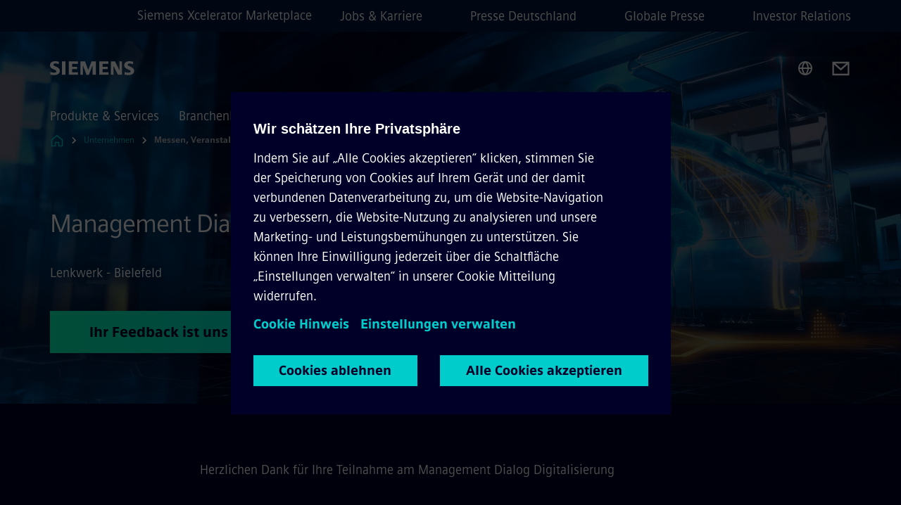

--- FILE ---
content_type: text/html
request_url: https://www.siemens.com/de/de/unternehmen/messen-events/veranstaltungen/management-dialog-lenkwerk-bielefeld.html
body_size: 8425
content:
<!DOCTYPE html>
<html lang='de' dir='ltr'>

  <head>
    <meta charset='utf-8' />
    <link rel="stylesheet" type="text/css" href="/assets/static/onRenderClient.45efb5d4.css"><link rel="stylesheet" type="text/css" href="/assets/static/search.1156d725.css"><link rel="stylesheet" type="text/css" href="/assets/static/StepCarousel.cca2ceee.css"><link rel="stylesheet" type="text/css" href="/assets/static/ResponsiveLayout.7f1d8e7e.css"><link rel="stylesheet" type="text/css" href="/assets/static/Modal.02e7bb2e.css"><link rel="stylesheet" type="text/css" href="/assets/static/ScrollbarShadows.5173f092.css"><link rel="stylesheet" type="text/css" href="/assets/static/use-section-in-viewport.db47ab30.css">
    <link rel="stylesheet" type="text/css" href="/assets/static/StageWrapper.f250b17a.css"><link rel="stylesheet" type="text/css" href="/assets/static/Logo.0c904b93.css"><link rel="stylesheet" type="text/css" href="/assets/static/SearchInput.2865e8cc.css"><link rel="stylesheet" type="text/css" href="/assets/static/Breadcrumbs.3497a2a9.css"><link rel="stylesheet" type="text/css" href="/assets/static/Button.7d9878e9.css"><link rel="stylesheet" type="text/css" href="/assets/static/DefaultPage.ec7bd55c.css"><link rel="preload" href="/assets/static/SectionAnchor.9aae9b0c.css" as="style" type="text/css"><meta name="viewport" content="width=device-width, initial-scale=1, maximum-scale=1, minimum-scale=1, user-scalable=no, viewport-fit=cover" /><meta name='app-revision' content='2025-11-20T10:13:36.000Z - master - 6f77caf' /><meta http-equiv='Cache-Control' content='public, max-age=600, must-revalidate'><link rel="preload" as="image" imagesrcset="https://assets.new.siemens.com/siemens/assets/api/uuid:dfe4e243-d6b2-474b-85e4-34587bc2c3a8/width:3840/quality:high/Management-Dialog-Digitalisierung-am-16-072019.webp 3840w,https://assets.new.siemens.com/siemens/assets/api/uuid:dfe4e243-d6b2-474b-85e4-34587bc2c3a8/width:2732/quality:high/Management-Dialog-Digitalisierung-am-16-072019.webp 2732w,https://assets.new.siemens.com/siemens/assets/api/uuid:dfe4e243-d6b2-474b-85e4-34587bc2c3a8/width:2224/quality:high/Management-Dialog-Digitalisierung-am-16-072019.webp 2224w,https://assets.new.siemens.com/siemens/assets/api/uuid:dfe4e243-d6b2-474b-85e4-34587bc2c3a8/width:2048/quality:high/Management-Dialog-Digitalisierung-am-16-072019.webp 2048w,https://assets.new.siemens.com/siemens/assets/api/uuid:dfe4e243-d6b2-474b-85e4-34587bc2c3a8/width:1920/quality:high/Management-Dialog-Digitalisierung-am-16-072019.webp 1920w,https://assets.new.siemens.com/siemens/assets/api/uuid:dfe4e243-d6b2-474b-85e4-34587bc2c3a8/width:1266/quality:high/Management-Dialog-Digitalisierung-am-16-072019.webp 1266w,https://assets.new.siemens.com/siemens/assets/api/uuid:dfe4e243-d6b2-474b-85e4-34587bc2c3a8/width:1125/quality:high/Management-Dialog-Digitalisierung-am-16-072019.webp 1125w,https://assets.new.siemens.com/siemens/assets/api/uuid:dfe4e243-d6b2-474b-85e4-34587bc2c3a8/width:750/quality:high/Management-Dialog-Digitalisierung-am-16-072019.webp 750w,https://assets.new.siemens.com/siemens/assets/api/uuid:dfe4e243-d6b2-474b-85e4-34587bc2c3a8/width:640/quality:high/Management-Dialog-Digitalisierung-am-16-072019.webp 640w,https://assets.new.siemens.com/siemens/assets/api/uuid:dfe4e243-d6b2-474b-85e4-34587bc2c3a8/width:320/quality:high/Management-Dialog-Digitalisierung-am-16-072019.webp 320w,https://assets.new.siemens.com/siemens/assets/api/uuid:dfe4e243-d6b2-474b-85e4-34587bc2c3a8/width:100/quality:low/Management-Dialog-Digitalisierung-am-16-072019.webp 100w" imagesizes="100vw" fetchpriority="high" /><title>Management Dialog – Digitalisierung - Lenkwerk - Bielefeld - Siemens DE</title>
<link rel="canonical" href="https://www.siemens.com/de/de/unternehmen/messen-events/veranstaltungen/management-dialog-lenkwerk-bielefeld.html">
<meta name="dc.date.created" content="2024-11-22T11:55:52Z" data-generated="">
<meta name="dc.date.modified" content="2024-11-22T11:55:52Z" data-generated="">
<meta name="dc.identifier" content="/content/tenants/siemens-com/de/de/company/fairs-events/events/management-dialog-digitalisierung-bielefeld" data-generated="">
<meta name="dc.language" content="de" data-generated="">
<meta name="dc.region" content="de" data-generated="">
<meta name="dc.type" content="fw_Converting" data-generated="">
<meta name="description" content="Teilen Sie Ihre Erfahrungen vom Management Dialog Digitalisierung in Bielefeld und helfen Sie uns, künftige Veranstaltungen zu optimieren." data-generated="">
<meta name="fragmentUUID" content="siem:iixUovZJNON" data-generated="">
<meta name="google-site-verification" content="Fvc_0K5ODtgQhJnUZsLIdmILnMTt2yNV_oA4xxtDVSw" data-generated="">
<meta name="language" content="de" data-generated="">
<meta name="msapplication-tap-highlight" content="NO" data-generated="">
<meta name="org" content="CM" data-generated="">
<meta name="robots" content="follow,index" data-generated="">
<meta name="searchTitle" content="Management Dialog – Digitalisierung - Lenkwerk - Bielefeld" data-generated="">
<meta name="template" content="fw_siemens-story-page" data-generated="">
<meta name="twitter:card" content="summary_large_image" data-generated="">
<meta name="twitter:description" content="Wir freuen uns über ein kurzes Feedback zur Veranstaltung." data-generated="">
<meta name="twitter:site" content="@siemens" data-generated="">
<meta name="twitter:title" content="Management Dialog – Digitalisierung - Lenkwerk - Bielefeld" data-generated="">
<meta property="og:description" content="Wir freuen uns über ein kurzes Feedback zur Veranstaltung." data-generated="">
<meta property="og:locale" content="de" data-generated="">
<meta property="og:title" content="Management Dialog – Digitalisierung - Lenkwerk - Bielefeld" data-generated="">
<meta property="og:type" content="website" data-generated="">
<meta property="og:url" content="https://www.siemens.com/de/de/unternehmen/messen-events/veranstaltungen/management-dialog-lenkwerk-bielefeld.html" data-generated=""><link rel="preconnect" href="https://assets.adobedtm.com" /><link rel="preconnect" href="https://w3.siemens.com" /><link rel="preconnect" href="https://siemens.sc.omtrdc.net" /><link rel="preconnect" href="https://assets.new.siemens.com" /><link rel='preconnect' href='https://api.dc.siemens.com/fluidweb' /><script src='//assets.adobedtm.com/launch-EN94e8a0c1a62247fb92741f83d3ea12b6.min.js'></script><link rel="apple-touch-icon" sizes="180x180" href="https://cdn.c2comms.cloud/images/favicons/1.0/apple-touch-icon.png"><link rel="icon" type="image/png" sizes="32x32" href="https://cdn.c2comms.cloud/images/favicons/1.0/favicon-32x32.png"><link rel="icon" type="image/png" sizes="16x16" href="https://cdn.c2comms.cloud/images/favicons/1.0/favicon-16x16.png"><link rel="manifest" href="https://cdn.c2comms.cloud/images/favicons/1.0/site.webmanifest"><link rel="mask-icon" href="https://cdn.c2comms.cloud/images/favicons/1.0/safari-pinned-tab.svg" color="#5bbad5"><link rel="shortcut icon" href="https://cdn.c2comms.cloud/images/favicons/1.0/favicon.ico"><meta name="msapplication-TileColor" content="#da532c"><meta name="msapplication-config" content="https://cdn.c2comms.cloud/images/favicons/1.0/browserconfig.xml"><meta name="theme-color" content="#ffffff"><script> var _mtm = window._mtm = window._mtm || []; _mtm.push({'mtm.startTime': (new Date().getTime()), 'event': 'mtm.Start'});
      (function() {
        var d=document, g=d.createElement('script'), s=d.getElementsByTagName('script')[0];
        g.async=true; g.src='https://w3.siemens.com/js/container_Rfpo1n9N.js'; s.parentNode.insertBefore(g,s);
      })();
    </script>
  </head>

  <body class='fluidWebRoot'>
    <div id='app'><div class="app"><!--[--><div class="page fluidPage app--componentBelowHeader"><div class="fluidPage__wrapper page__wrapper"><!--[--><header class="header header--hasImageBackground"><ul class="skipLinks" data-ste-element="skip-links"><li><a style="" class="button button--tertiary button--default button--icon button--iconArrowRight button--iconRight button--link skipLinks__skipLink skipLinks__skipLink" data-ste-element href="#main" target="_self"><!--[-->Zum Hauptinhalt springen<!--]--></a></li><li><a data-ste-element="inlineLink" class="skipLinks__skipLink inlineLink inlineLink--default skipLinks__skipLink" href="#navigation"><!--[--><!----><!--[--><!--[-->Zur Hauptnavigation springen<!--]--><!--]--><span class="icon icon__name--chevron-right inlineLink__icon" data-ste-element="icon" style="--icon-color:white;--icon-size:20px;" position="after"></span><!--]--></a></li><li><a data-ste-element="inlineLink" class="skipLinks__skipLink inlineLink inlineLink--default skipLinks__skipLink" href="#footer"><!--[--><!----><!--[--><!--[-->Zur Fußzeile springen<!--]--><!--]--><span class="icon icon__name--chevron-right inlineLink__icon" data-ste-element="icon" style="--icon-color:white;--icon-size:20px;" position="after"></span><!--]--></a></li></ul><div class="responsiveLayout responsiveLayout--hideOnXsmall responsiveLayout--hideOnSmall header__metaMenu"><!--[--><a data-ste-element="metaNavigationLink" class="metaNavigationLink" href="https://xcelerator.siemens.com/global/en.html" data-v-b19e575c>Siemens Xcelerator Marketplace</a><nav aria-label="Header secondary navigation" class="secondaryNavigation" data-ste-element="secondary-navigation"><!----><ul class="secondaryNavigation__links"><!--[--><li><!--[--><a data-ste-element="metaNavigationLink" class="metaNavigationLink secondaryNavigation__link" href="https://www.siemens.com/de/de/unternehmen/jobs.html" data-v-b19e575c>Jobs &amp; Karriere</a><!--]--></li><li><!--[--><a data-ste-element="metaNavigationLink" class="metaNavigationLink secondaryNavigation__link" href="https://press.siemens.com/de/de" data-v-b19e575c>Presse Deutschland</a><!--]--></li><li><!--[--><a data-ste-element="metaNavigationLink" class="metaNavigationLink secondaryNavigation__link" href="https://press.siemens.com/global/de" data-v-b19e575c>Globale Presse</a><!--]--></li><li><!--[--><a data-ste-element="metaNavigationLink" class="metaNavigationLink secondaryNavigation__link" href="https://www.siemens.com/de/de/unternehmen/investor-relations.html" data-v-b19e575c>Investor Relations</a><!--]--></li><!--]--></ul></nav><!--]--></div><div class="header__topBar"><div class="header__logoContainer"><!--[--><!----><div class="logo" data-ste-element="logo"><a class="logo__logo" tabindex="0" title="Siemens" aria-label="Siemens" href="https://www.siemens.com/de/de.html" target="_self"><!--[--><div class="logo__logoSiemens logo__logoSiemens--white"></div><!--]--></a></div><!--]--><!----></div><div class="header__iconsWrapper"><div class="headerSearch" data-ste-element="header-search"><form class="headerSearch__form"><!----><div class="headerSearch__animationWrapper"><div class="responsiveLayout responsiveLayout--hideOnMedium responsiveLayout--hideOnLarge responsiveLayout--hideOnXlarge"><!--[--><button class="headerSearch__icon" type="submit" value="search" aria-label="Fragen oder suchen Sie etwas ..."></button><!--]--></div><div class="responsiveLayout responsiveLayout--hideOnXsmall responsiveLayout--hideOnSmall"><!--[--><div class="submitInput submitInput--normal submitInput--empty headerSearch__inputWrapper" data-ste-element="submitInput"><!--[--><!--]--><input id="submitInput__input" value data-hj-allow aria-controls="suggestionList__undefined" class="headerSearch__input submitInput__input" aria-label="Fragen oder suchen Sie etwas ..." placeholder="Fragen oder suchen Sie etwas ..." size="32" maxlength="2000" type="text"><!--[--><!--]--><button class="submitInput__applyButton submitInput__applyButton--search" aria-label="Fragen oder suchen Sie etwas ..."></button><!--[--><!--]--></div><div style="display:none;" class="headerSearch__dropdown"><div><span class="headerSearch__suggestionAudioHint" aria-live="polite" tabindex="-1">0 Vorschläge verfügbar. Nutze die Hoch und Runter Pfeiltasten zum Navigieren.</span><div class="headerSearch__suggestionHeadline" tabindex="-1">Search suggestion</div><ul id="suggestionList__undefined" class="headerSearch__suggestions"><!--[--><!--]--><!--[--><!--]--><!--[--><!--]--></ul></div><!----></div><!--]--></div></div></form></div><!----><!----><div class="header__regionSelectorWrapper"><div class="regionSelector"><button id="meta-nav" class="regionSelector__trigger" data-ste-element="region-selector" aria-label="Regionenauswahl" aria-expanded="false" data-disable-live-translation><div class="responsiveLayout responsiveLayout--hideOnXsmall responsiveLayout--hideOnSmall responsiveLayout--hideOnMedium"><!--[--><span data-disable-live-translation>Deutschland</span><!--]--></div></button><!----><!----><!----></div></div><a style="" aria-label="Contact us" class="button button--tertiary button--default button--link header__contactUs header__contactUs" data-ste-element href="https://www.siemens.com/de/de/general/kontakt.html" target="_self"><!--[--><!--]--></a><!----><div class="header__navigationCloseWrapper"><!----></div><!----></div></div><div class="header__navigationWrapper"><div style="display:none;"><!----></div><nav id="navigation" class="header__navigation" aria-label="Header primary navigation"><!----><div class="responsiveLayout responsiveLayout--hideOnMedium responsiveLayout--hideOnLarge responsiveLayout--hideOnXlarge"><!--[--><ul><div class="header__burgerMenuWrapper"><button id="navigation" class="header__burgerMenu" aria-label="menü" aria-expanded="false"></button></div></ul><!--]--></div><div class="responsiveLayout responsiveLayout--hideOnXsmall responsiveLayout--hideOnSmall" style="display:contents;"><!--[--><div class="stepCarousel"><ul class="stepCarousel__links"><!--[--><li class="stepCarousel__link"><!--[--><button class="header__firstNaviItem" aria-expanded="false" aria-haspopup="false" aria-live="off">Produkte & Services</button><!--]--></li><li class="stepCarousel__link"><!--[--><button class="header__firstNaviItem" aria-expanded="false" aria-haspopup="false" aria-live="off">Branchenlösungen</button><!--]--></li><li class="stepCarousel__link"><!--[--><button class="header__firstNaviItem header__firstNaviItem--activePath" aria-expanded="false" aria-haspopup="false" aria-live="off">Unternehmen</button><!--]--></li><!--]--><li><!--[--><!--]--></li></ul><!----><!----></div><!--]--></div></nav></div><!----><!----><!----><!----></header><!----><!--]--><!--[--><!--[--><main id="main" class="contentTree" data-ste-element="content-tree"><div class="contentTree__itemsWrapper"><!--[--><div class="contentTree__item"><!--[--><!--[--><div class="pageSection pageSection__layoutStageFullWidth stage stage--firstStage option--sizeFullscreen stage--backgroundImageVideo" data-test="dads" id="siem:LGC8GYfLTiw" data-anchor="ManagementDialogDigitalisierung" data-ste-element="stage"><!--[--><!--[--><div class="stage__imageWrapper"><div class="stage__responsiveImage responsiveImage" data-ste-element="responsive-image" style=""><!--[--><picture><!--[--><source data-sizes="auto" type="image/webp" data-srcset="https://assets.new.siemens.com/siemens/assets/api/uuid:dfe4e243-d6b2-474b-85e4-34587bc2c3a8/width:3840/quality:high/Management-Dialog-Digitalisierung-am-16-072019.webp 3840w,https://assets.new.siemens.com/siemens/assets/api/uuid:dfe4e243-d6b2-474b-85e4-34587bc2c3a8/width:2732/quality:high/Management-Dialog-Digitalisierung-am-16-072019.webp 2732w,https://assets.new.siemens.com/siemens/assets/api/uuid:dfe4e243-d6b2-474b-85e4-34587bc2c3a8/width:2224/quality:high/Management-Dialog-Digitalisierung-am-16-072019.webp 2224w,https://assets.new.siemens.com/siemens/assets/api/uuid:dfe4e243-d6b2-474b-85e4-34587bc2c3a8/width:2048/quality:high/Management-Dialog-Digitalisierung-am-16-072019.webp 2048w,https://assets.new.siemens.com/siemens/assets/api/uuid:dfe4e243-d6b2-474b-85e4-34587bc2c3a8/width:1920/quality:high/Management-Dialog-Digitalisierung-am-16-072019.webp 1920w,https://assets.new.siemens.com/siemens/assets/api/uuid:dfe4e243-d6b2-474b-85e4-34587bc2c3a8/width:1266/quality:high/Management-Dialog-Digitalisierung-am-16-072019.webp 1266w,https://assets.new.siemens.com/siemens/assets/api/uuid:dfe4e243-d6b2-474b-85e4-34587bc2c3a8/width:1125/quality:high/Management-Dialog-Digitalisierung-am-16-072019.webp 1125w,https://assets.new.siemens.com/siemens/assets/api/uuid:dfe4e243-d6b2-474b-85e4-34587bc2c3a8/width:750/quality:high/Management-Dialog-Digitalisierung-am-16-072019.webp 750w,https://assets.new.siemens.com/siemens/assets/api/uuid:dfe4e243-d6b2-474b-85e4-34587bc2c3a8/width:640/quality:high/Management-Dialog-Digitalisierung-am-16-072019.webp 640w,https://assets.new.siemens.com/siemens/assets/api/uuid:dfe4e243-d6b2-474b-85e4-34587bc2c3a8/width:320/quality:high/Management-Dialog-Digitalisierung-am-16-072019.webp 320w,https://assets.new.siemens.com/siemens/assets/api/uuid:dfe4e243-d6b2-474b-85e4-34587bc2c3a8/width:100/quality:low/Management-Dialog-Digitalisierung-am-16-072019.webp 100w" data-lowsrc="https://assets.new.siemens.com/siemens/assets/api/uuid:dfe4e243-d6b2-474b-85e4-34587bc2c3a8/width:100/quality:low/Management-Dialog-Digitalisierung-am-16-072019.jpg"><source data-sizes="auto" data-srcset="https://assets.new.siemens.com/siemens/assets/api/uuid:dfe4e243-d6b2-474b-85e4-34587bc2c3a8/width:3840/quality:high/Management-Dialog-Digitalisierung-am-16-072019.jpg 3840w,https://assets.new.siemens.com/siemens/assets/api/uuid:dfe4e243-d6b2-474b-85e4-34587bc2c3a8/width:2732/quality:high/Management-Dialog-Digitalisierung-am-16-072019.jpg 2732w,https://assets.new.siemens.com/siemens/assets/api/uuid:dfe4e243-d6b2-474b-85e4-34587bc2c3a8/width:2224/quality:high/Management-Dialog-Digitalisierung-am-16-072019.jpg 2224w,https://assets.new.siemens.com/siemens/assets/api/uuid:dfe4e243-d6b2-474b-85e4-34587bc2c3a8/width:2048/quality:high/Management-Dialog-Digitalisierung-am-16-072019.jpg 2048w,https://assets.new.siemens.com/siemens/assets/api/uuid:dfe4e243-d6b2-474b-85e4-34587bc2c3a8/width:1920/quality:high/Management-Dialog-Digitalisierung-am-16-072019.jpg 1920w,https://assets.new.siemens.com/siemens/assets/api/uuid:dfe4e243-d6b2-474b-85e4-34587bc2c3a8/width:1266/quality:high/Management-Dialog-Digitalisierung-am-16-072019.jpg 1266w,https://assets.new.siemens.com/siemens/assets/api/uuid:dfe4e243-d6b2-474b-85e4-34587bc2c3a8/width:1125/quality:high/Management-Dialog-Digitalisierung-am-16-072019.jpg 1125w,https://assets.new.siemens.com/siemens/assets/api/uuid:dfe4e243-d6b2-474b-85e4-34587bc2c3a8/width:750/quality:high/Management-Dialog-Digitalisierung-am-16-072019.jpg 750w,https://assets.new.siemens.com/siemens/assets/api/uuid:dfe4e243-d6b2-474b-85e4-34587bc2c3a8/width:640/quality:high/Management-Dialog-Digitalisierung-am-16-072019.jpg 640w,https://assets.new.siemens.com/siemens/assets/api/uuid:dfe4e243-d6b2-474b-85e4-34587bc2c3a8/width:320/quality:high/Management-Dialog-Digitalisierung-am-16-072019.jpg 320w,https://assets.new.siemens.com/siemens/assets/api/uuid:dfe4e243-d6b2-474b-85e4-34587bc2c3a8/width:100/quality:low/Management-Dialog-Digitalisierung-am-16-072019.jpg 100w" data-lowsrc="https://assets.new.siemens.com/siemens/assets/api/uuid:dfe4e243-d6b2-474b-85e4-34587bc2c3a8/width:100/quality:low/Management-Dialog-Digitalisierung-am-16-072019.webp"><!--]--><img data-sizes="auto" alt="Management Dialog – Digitalisierung, am 16.07.2019" title="Management Dialog – Digitalisierung, am 16.07.2019" class="stage__imageElement lazyload blur-up responsiveImage__blurUp--always" style="" data-src="https://assets.new.siemens.com/siemens/assets/api/uuid:dfe4e243-d6b2-474b-85e4-34587bc2c3a8/width:100/quality:low/Management-Dialog-Digitalisierung-am-16-072019.jpg"></picture><noscript><picture><!--[--><source type="image/webp" srcset="https://assets.new.siemens.com/siemens/assets/api/uuid:dfe4e243-d6b2-474b-85e4-34587bc2c3a8/width:3840/quality:high/Management-Dialog-Digitalisierung-am-16-072019.webp 3840w,https://assets.new.siemens.com/siemens/assets/api/uuid:dfe4e243-d6b2-474b-85e4-34587bc2c3a8/width:2732/quality:high/Management-Dialog-Digitalisierung-am-16-072019.webp 2732w,https://assets.new.siemens.com/siemens/assets/api/uuid:dfe4e243-d6b2-474b-85e4-34587bc2c3a8/width:2224/quality:high/Management-Dialog-Digitalisierung-am-16-072019.webp 2224w,https://assets.new.siemens.com/siemens/assets/api/uuid:dfe4e243-d6b2-474b-85e4-34587bc2c3a8/width:2048/quality:high/Management-Dialog-Digitalisierung-am-16-072019.webp 2048w,https://assets.new.siemens.com/siemens/assets/api/uuid:dfe4e243-d6b2-474b-85e4-34587bc2c3a8/width:1920/quality:high/Management-Dialog-Digitalisierung-am-16-072019.webp 1920w,https://assets.new.siemens.com/siemens/assets/api/uuid:dfe4e243-d6b2-474b-85e4-34587bc2c3a8/width:1266/quality:high/Management-Dialog-Digitalisierung-am-16-072019.webp 1266w,https://assets.new.siemens.com/siemens/assets/api/uuid:dfe4e243-d6b2-474b-85e4-34587bc2c3a8/width:1125/quality:high/Management-Dialog-Digitalisierung-am-16-072019.webp 1125w,https://assets.new.siemens.com/siemens/assets/api/uuid:dfe4e243-d6b2-474b-85e4-34587bc2c3a8/width:750/quality:high/Management-Dialog-Digitalisierung-am-16-072019.webp 750w,https://assets.new.siemens.com/siemens/assets/api/uuid:dfe4e243-d6b2-474b-85e4-34587bc2c3a8/width:640/quality:high/Management-Dialog-Digitalisierung-am-16-072019.webp 640w,https://assets.new.siemens.com/siemens/assets/api/uuid:dfe4e243-d6b2-474b-85e4-34587bc2c3a8/width:320/quality:high/Management-Dialog-Digitalisierung-am-16-072019.webp 320w,https://assets.new.siemens.com/siemens/assets/api/uuid:dfe4e243-d6b2-474b-85e4-34587bc2c3a8/width:100/quality:low/Management-Dialog-Digitalisierung-am-16-072019.webp 100w"><source srcset="https://assets.new.siemens.com/siemens/assets/api/uuid:dfe4e243-d6b2-474b-85e4-34587bc2c3a8/width:3840/quality:high/Management-Dialog-Digitalisierung-am-16-072019.jpg 3840w,https://assets.new.siemens.com/siemens/assets/api/uuid:dfe4e243-d6b2-474b-85e4-34587bc2c3a8/width:2732/quality:high/Management-Dialog-Digitalisierung-am-16-072019.jpg 2732w,https://assets.new.siemens.com/siemens/assets/api/uuid:dfe4e243-d6b2-474b-85e4-34587bc2c3a8/width:2224/quality:high/Management-Dialog-Digitalisierung-am-16-072019.jpg 2224w,https://assets.new.siemens.com/siemens/assets/api/uuid:dfe4e243-d6b2-474b-85e4-34587bc2c3a8/width:2048/quality:high/Management-Dialog-Digitalisierung-am-16-072019.jpg 2048w,https://assets.new.siemens.com/siemens/assets/api/uuid:dfe4e243-d6b2-474b-85e4-34587bc2c3a8/width:1920/quality:high/Management-Dialog-Digitalisierung-am-16-072019.jpg 1920w,https://assets.new.siemens.com/siemens/assets/api/uuid:dfe4e243-d6b2-474b-85e4-34587bc2c3a8/width:1266/quality:high/Management-Dialog-Digitalisierung-am-16-072019.jpg 1266w,https://assets.new.siemens.com/siemens/assets/api/uuid:dfe4e243-d6b2-474b-85e4-34587bc2c3a8/width:1125/quality:high/Management-Dialog-Digitalisierung-am-16-072019.jpg 1125w,https://assets.new.siemens.com/siemens/assets/api/uuid:dfe4e243-d6b2-474b-85e4-34587bc2c3a8/width:750/quality:high/Management-Dialog-Digitalisierung-am-16-072019.jpg 750w,https://assets.new.siemens.com/siemens/assets/api/uuid:dfe4e243-d6b2-474b-85e4-34587bc2c3a8/width:640/quality:high/Management-Dialog-Digitalisierung-am-16-072019.jpg 640w,https://assets.new.siemens.com/siemens/assets/api/uuid:dfe4e243-d6b2-474b-85e4-34587bc2c3a8/width:320/quality:high/Management-Dialog-Digitalisierung-am-16-072019.jpg 320w,https://assets.new.siemens.com/siemens/assets/api/uuid:dfe4e243-d6b2-474b-85e4-34587bc2c3a8/width:100/quality:low/Management-Dialog-Digitalisierung-am-16-072019.jpg 100w"><!--]--><img alt="Management Dialog – Digitalisierung, am 16.07.2019" title="Management Dialog – Digitalisierung, am 16.07.2019" loading="lazy" class="stage__imageElement" style="" src="https://assets.new.siemens.com/siemens/assets/api/uuid:dfe4e243-d6b2-474b-85e4-34587bc2c3a8/width:100/quality:low/Management-Dialog-Digitalisierung-am-16-072019.jpg"></picture></noscript><!--]--><!----></div><!----></div><div class="stage__content"><div class="stage__headerContainer"><!----><h1 class="stage__header"><span>Management Dialog – Digitalisierung</span></h1></div><div class="responsiveLayout"><!--[--><div class="stage__description"><div class="stage__text"><html><head></head><body>Lenkwerk - Bielefeld</body></html></div><!----><div class="stage__buttonsContainer"><a style="" aria-label="Ihr Feedback ist uns wichtig! betreffend  Management Dialog – Digitalisierung" class="button button--hero button--default button--link stage__button stage__button" data-ste-element="stage-button" href="#IhrFeedbackistunswichtig" target="_self"><!--[-->Ihr Feedback ist uns wichtig!<!--]--></a></div></div><!----><!--]--></div></div><!----><!----><!--]--><!--]--></div><!----><!--]--><!----><!----><!--]--></div><div class="contentTree__item"><!----></div><!--]--><div class="contentTree__item"><!----></div></div></main><!--]--><!--]--></div><!----><!----><div class="page__backToTopButtonContainer"><!----></div><footer id="footer" class="footer" data-ste-element="footer"><!--[--><!--[--><ul class="footer__footerLinksWrapper footer__footerLinksWrapper--flexEnd"><!--[--><li class="footer__footerLinksItem"><a class="footerLink footer__footerLink" data-ste-element="footerLink" href="https://www.siemens.com/de/de/general/legal.html" data-v-774b2169><!--[-->Impressum <!--]--></a></li><li class="footer__footerLinksItem"><a class="footerLink footer__footerLink" data-ste-element="footerLink" href="https://www.siemens.com/de/de/general/datenschutz.html" data-v-774b2169><!--[-->Datenschutz <!--]--></a></li><li class="footer__footerLinksItem"><a class="footerLink footer__footerLink" data-ste-element="footerLink" href="https://www.siemens.com/de/de/general/cookie-richtlinien.html" data-v-774b2169><!--[-->Cookie Richtlinien <!--]--></a></li><li class="footer__footerLinksItem"><a class="footerLink footer__footerLink" data-ste-element="footerLink" href="https://www.siemens.com/de/de/general/nutzungsbedingungen.html" data-v-774b2169><!--[-->Nutzungsbedingungen <!--]--></a></li><li class="footer__footerLinksItem"><a class="footerLink footer__footerLink" data-ste-element="footerLink" href="https://www.siemens.com/de/de/general/digitales-zertifikat.html" data-v-774b2169><!--[-->Digitales Zertifikat <!--]--></a></li><li class="footer__footerLinksItem"><a class="footerLink footer__footerLink" data-ste-element="footerLink" href="https://www.siemens.com/de/de/unternehmen/konzern/compliance/meldewege.html" data-v-774b2169><!--[-->Whistleblowing<!--]--></a></li><!--]--></ul><!--]--><!--[--><!----><!--]--><!--[--><div class="footer__copyrightWrapper"><span class="footer__copyright">© Siemens 1996 – 2025</span></div><!--]--><!--[--><div class="footer__socialMedia__wrapper"><div class="logo_wrapper"><div id="logo" class="logo"><a class="logo__logo" href="https://www.siemens.com/global/en.html" tabindex="0" title="Siemens" aria-label="Siemens" style="" target="_blank"><div class="logo__logoSiemens"></div></a></div><!----></div><ul class="footer__socialMedia_links"><!--[--><li><a aria-label="LinkedIn" href="https://www.linkedin.com/company/siemens" class="footer__socialMediaItem" rel="noopener noreferrer" target="_blank"><span class="icon icon__name--linkedin" data-ste-element="icon" style="--icon-color:white;--icon-size:24px;"></span></a></li><li><a aria-label="YouTube" href="https://www.youtube.com/@siemens" class="footer__socialMediaItem" rel="noopener noreferrer" target="_blank"><span class="icon icon__name--youtube" data-ste-element="icon" style="--icon-color:white;--icon-size:24px;"></span></a></li><li><a aria-label="Instagram" href="https://www.instagram.com/siemens/" class="footer__socialMediaItem" rel="noopener noreferrer" target="_blank"><span class="icon icon__name--instagram" data-ste-element="icon" style="--icon-color:white;--icon-size:24px;"></span></a></li><li><a aria-label="Twitter" href="https://twitter.com/siemens" class="footer__socialMediaItem" rel="noopener noreferrer" target="_blank"><span class="icon icon__name--twitter" data-ste-element="icon" style="--icon-color:white;--icon-size:24px;"></span></a></li><li><a aria-label="Facebook" href="https://www.facebook.com/Siemens" class="footer__socialMediaItem" rel="noopener noreferrer" target="_blank"><span class="icon icon__name--facebook" data-ste-element="icon" style="--icon-color:white;--icon-size:24px;"></span></a></li><!--]--></ul></div><!--]--><!--]--></footer></div><!--]--></div></div>
    <link rel="modulepreload" href="/assets/js/ResponsiveImage-440f251c.js" as="script" type="text/javascript"><link rel="modulepreload" href="/assets/js/PageSection-a3cc87c7.js" as="script" type="text/javascript"><link rel="modulepreload" href="/assets/js/StageWrapper.vue_vue_type_script_setup_true_lang-f9fdb537.js" as="script" type="text/javascript"><link rel="modulepreload" href="/assets/js/StageWrapper-2ab0fcbd.js" as="script" type="text/javascript"><link rel="modulepreload" href="/assets/js/Button-54bae0bc.js" as="script" type="text/javascript"><link rel="modulepreload" href="/assets/js/DefaultPage-fc7114f0.js" as="script" type="text/javascript"><link rel="modulepreload" href="/assets/js/SectionAnchor-ac5744a5.js" as="script" type="text/javascript"><script>"use strict";(()=>{var{replace:s}="",g=/&(?:amp|#38|lt|#60|gt|#62|apos|#39|quot|#34);/g;var l={"&amp;":"&","&#38;":"&","&lt;":"<","&#60;":"<","&gt;":">","&#62;":">","&apos;":"'","&#39;":"'","&quot;":'"',"&#34;":'"'},p=e=>l[e],n=e=>s.call(e,g,p);var o={A:"groupA",B:"groupB"};var t={BAD_REQUEST:400,INTERNAL_SERVER_ERROR:500,NOT_FOUND:404,TEMPORARY_REDIRECT:307,UNARHORIZED:401},c={[t.TEMPORARY_REDIRECT]:{code:t.BAD_REQUEST,message:"Method and body not changed.",title:"Temporary Redirect"},[t.BAD_REQUEST]:{code:t.BAD_REQUEST,title:"Bad request"},[t.UNARHORIZED]:{code:t.UNARHORIZED,title:"Unauthorized"},[t.NOT_FOUND]:{code:t.NOT_FOUND,message:"This page could not be found.",title:"Page Not Found"},[t.INTERNAL_SERVER_ERROR]:{code:t.INTERNAL_SERVER_ERROR,message:"Internal Server Error",title:"Something went wrong."}};var r=(e,a)=>{if(!a)return;if(a==="main"){e.abtest=o.A;return}e.abtest=o.B,e.path=e.path.replace(/(.*)-b\.html$/,"$1.html")};window.siemens={datalayer:JSON.parse(n(`{\&quot;activateStream\&quot;:false,\&quot;component\&quot;:{},\&quot;copyright\&quot;:\&quot;© Siemens 1996 – &lt;year&gt;\&quot;,\&quot;dateFormat\&quot;:\&quot;d. MMM yyyy\&quot;,\&quot;dateFormatWithoutYear\&quot;:\&quot;d. MMM\&quot;,\&quot;designVariant\&quot;:\&quot;dark\&quot;,\&quot;footerLinks\&quot;:[{\&quot;text\&quot;:\&quot;Impressum \&quot;,\&quot;url\&quot;:\&quot;https://www.siemens.com/de/de/general/legal.html\&quot;,\&quot;target\&quot;:\&quot;newtab\&quot;},{\&quot;text\&quot;:\&quot;Datenschutz \&quot;,\&quot;url\&quot;:\&quot;https://www.siemens.com/de/de/general/datenschutz.html\&quot;,\&quot;target\&quot;:\&quot;newtab\&quot;},{\&quot;text\&quot;:\&quot;Cookie Richtlinien \&quot;,\&quot;url\&quot;:\&quot;https://www.siemens.com/de/de/general/cookie-richtlinien.html\&quot;,\&quot;target\&quot;:\&quot;newtab\&quot;},{\&quot;text\&quot;:\&quot;Nutzungsbedingungen \&quot;,\&quot;url\&quot;:\&quot;https://www.siemens.com/de/de/general/nutzungsbedingungen.html\&quot;,\&quot;target\&quot;:\&quot;newtab\&quot;},{\&quot;text\&quot;:\&quot;Digitales Zertifikat \&quot;,\&quot;url\&quot;:\&quot;https://www.siemens.com/de/de/general/digitales-zertifikat.html\&quot;,\&quot;target\&quot;:\&quot;newtab\&quot;},{\&quot;text\&quot;:\&quot;Whistleblowing\&quot;,\&quot;url\&quot;:\&quot;https://www.siemens.com/de/de/unternehmen/konzern/compliance/meldewege.html\&quot;,\&quot;target\&quot;:\&quot;newtab\&quot;}],\&quot;headerLinks\&quot;:[{\&quot;text\&quot;:\&quot;Jobs &amp; Karriere\&quot;,\&quot;url\&quot;:\&quot;https://www.siemens.com/de/de/unternehmen/jobs.html\&quot;,\&quot;target\&quot;:\&quot;sametab\&quot;},{\&quot;links\&quot;:[{\&quot;target\&quot;:\&quot;sametab\&quot;,\&quot;text\&quot;:\&quot;Presse Deutschland\&quot;,\&quot;url\&quot;:\&quot;https://press.siemens.com/de/de\&quot;},{\&quot;target\&quot;:\&quot;sametab\&quot;,\&quot;text\&quot;:\&quot;Globale Presse\&quot;,\&quot;url\&quot;:\&quot;https://press.siemens.com/global/de\&quot;}],\&quot;text\&quot;:\&quot;Presse\&quot;},{\&quot;text\&quot;:\&quot;Investor Relations\&quot;,\&quot;url\&quot;:\&quot;https://www.siemens.com/de/de/unternehmen/investor-relations.html\&quot;,\&quot;target\&quot;:\&quot;sametab\&quot;}],\&quot;isBusinessLinksDeactivated\&quot;:true,\&quot;jquery\&quot;:false,\&quot;language\&quot;:\&quot;de\&quot;,\&quot;navRegion\&quot;:\&quot;de\&quot;,\&quot;navigation\&quot;:{\&quot;continent\&quot;:\&quot;Europa\&quot;,\&quot;inPageNavigation\&quot;:{\&quot;enabled\&quot;:false,\&quot;headlines\&quot;:[]},\&quot;navTitle\&quot;:\&quot;Management Dialog – Digitalisierung - Lenkwerk - Bielefeld\&quot;,\&quot;navText\&quot;:\&quot;Management Dialog – Digitalisierung - Lenkwerk - Bielefeld\&quot;,\&quot;hideInNav\&quot;:true,\&quot;showInBread\&quot;:false,\&quot;linkUrl\&quot;:\&quot;https://www.siemens.com/de/de/unternehmen/messen-events/veranstaltungen/management-dialog-lenkwerk-bielefeld.html\&quot;,\&quot;alias\&quot;:\&quot;management-dialog-lenkwerk-bielefeld\&quot;,\&quot;rank\&quot;:5},\&quot;pagePath\&quot;:\&quot;/de/de/unternehmen/messen-events/veranstaltungen/management-dialog-lenkwerk-bielefeld.html\&quot;,\&quot;pageStructure\&quot;:[\&quot;siem:LGC8GYfLTiw\&quot;,\&quot;siem:7JrSt5kTt5i\&quot;],\&quot;pageTitle\&quot;:\&quot;Management Dialog – Digitalisierung - Lenkwerk - Bielefeld - Siemens DE\&quot;,\&quot;snapScroll\&quot;:false,\&quot;socialChannels\&quot;:[{\&quot;label\&quot;:\&quot;LinkedIn\&quot;,\&quot;url\&quot;:\&quot;https://www.linkedin.com/company/siemens\&quot;,\&quot;type\&quot;:\&quot;linkedin\&quot;},{\&quot;label\&quot;:\&quot;YouTube\&quot;,\&quot;url\&quot;:\&quot;https://www.youtube.com/@siemens\&quot;,\&quot;type\&quot;:\&quot;youtube\&quot;},{\&quot;label\&quot;:\&quot;Instagram\&quot;,\&quot;url\&quot;:\&quot;https://www.instagram.com/siemens/\&quot;,\&quot;type\&quot;:\&quot;instagram\&quot;},{\&quot;label\&quot;:\&quot;Twitter\&quot;,\&quot;url\&quot;:\&quot;https://twitter.com/siemens\&quot;,\&quot;type\&quot;:\&quot;twitter\&quot;},{\&quot;label\&quot;:\&quot;Facebook\&quot;,\&quot;url\&quot;:\&quot;https://www.facebook.com/Siemens\&quot;,\&quot;type\&quot;:\&quot;facebook\&quot;}],\&quot;tagsearchContentItems\&quot;:[],\&quot;tagsearchEnableRelatedTags\&quot;:false,\&quot;tagsearchInitialContent\&quot;:[],\&quot;tagsearchShowRecommendations\&quot;:false,\&quot;tagsearchTags\&quot;:[],\&quot;topics\&quot;:[],\&quot;urlParams\&quot;:[],\&quot;useLazyload\&quot;:false}`)),pageConfiguration:JSON.parse(n(`{\&quot;path\&quot;:\&quot;/de/de/unternehmen/messen-events/veranstaltungen/management-dialog-lenkwerk-bielefeld.html\&quot;,\&quot;dateFormat\&quot;:\&quot;d. MMM yyyy\&quot;,\&quot;dateFormatWithoutYear\&quot;:\&quot;d. MMM\&quot;,\&quot;pageStructure\&quot;:[\&quot;siem:LGC8GYfLTiw\&quot;,\&quot;siem:7JrSt5kTt5i\&quot;],\&quot;tagsearchEnableRelatedTags\&quot;:false,\&quot;tagsearchInitialContent\&quot;:[],\&quot;tagsearchShowRecommendations\&quot;:false,\&quot;tagsearchTags\&quot;:[],\&quot;copyRight\&quot;:\&quot;© Siemens 1996 – &lt;year&gt;\&quot;,\&quot;socialChannels\&quot;:[{\&quot;label\&quot;:\&quot;LinkedIn\&quot;,\&quot;url\&quot;:\&quot;https://www.linkedin.com/company/siemens\&quot;,\&quot;type\&quot;:\&quot;linkedin\&quot;},{\&quot;label\&quot;:\&quot;YouTube\&quot;,\&quot;url\&quot;:\&quot;https://www.youtube.com/@siemens\&quot;,\&quot;type\&quot;:\&quot;youtube\&quot;},{\&quot;label\&quot;:\&quot;Instagram\&quot;,\&quot;url\&quot;:\&quot;https://www.instagram.com/siemens/\&quot;,\&quot;type\&quot;:\&quot;instagram\&quot;},{\&quot;label\&quot;:\&quot;Twitter\&quot;,\&quot;url\&quot;:\&quot;https://twitter.com/siemens\&quot;,\&quot;type\&quot;:\&quot;twitter\&quot;},{\&quot;label\&quot;:\&quot;Facebook\&quot;,\&quot;url\&quot;:\&quot;https://www.facebook.com/Siemens\&quot;,\&quot;type\&quot;:\&quot;facebook\&quot;}],\&quot;footerLinks\&quot;:[{\&quot;text\&quot;:\&quot;Impressum \&quot;,\&quot;url\&quot;:\&quot;https://www.siemens.com/de/de/general/legal.html\&quot;,\&quot;target\&quot;:\&quot;newtab\&quot;},{\&quot;text\&quot;:\&quot;Datenschutz \&quot;,\&quot;url\&quot;:\&quot;https://www.siemens.com/de/de/general/datenschutz.html\&quot;,\&quot;target\&quot;:\&quot;newtab\&quot;},{\&quot;text\&quot;:\&quot;Cookie Richtlinien \&quot;,\&quot;url\&quot;:\&quot;https://www.siemens.com/de/de/general/cookie-richtlinien.html\&quot;,\&quot;target\&quot;:\&quot;newtab\&quot;},{\&quot;text\&quot;:\&quot;Nutzungsbedingungen \&quot;,\&quot;url\&quot;:\&quot;https://www.siemens.com/de/de/general/nutzungsbedingungen.html\&quot;,\&quot;target\&quot;:\&quot;newtab\&quot;},{\&quot;text\&quot;:\&quot;Digitales Zertifikat \&quot;,\&quot;url\&quot;:\&quot;https://www.siemens.com/de/de/general/digitales-zertifikat.html\&quot;,\&quot;target\&quot;:\&quot;newtab\&quot;},{\&quot;text\&quot;:\&quot;Whistleblowing\&quot;,\&quot;url\&quot;:\&quot;https://www.siemens.com/de/de/unternehmen/konzern/compliance/meldewege.html\&quot;,\&quot;target\&quot;:\&quot;newtab\&quot;}],\&quot;headerLinks\&quot;:[{\&quot;text\&quot;:\&quot;Jobs &amp; Karriere\&quot;,\&quot;url\&quot;:\&quot;https://www.siemens.com/de/de/unternehmen/jobs.html\&quot;,\&quot;target\&quot;:\&quot;sametab\&quot;},{\&quot;links\&quot;:[{\&quot;target\&quot;:\&quot;sametab\&quot;,\&quot;text\&quot;:\&quot;Presse Deutschland\&quot;,\&quot;url\&quot;:\&quot;https://press.siemens.com/de/de\&quot;},{\&quot;target\&quot;:\&quot;sametab\&quot;,\&quot;text\&quot;:\&quot;Globale Presse\&quot;,\&quot;url\&quot;:\&quot;https://press.siemens.com/global/de\&quot;}],\&quot;text\&quot;:\&quot;Presse\&quot;},{\&quot;text\&quot;:\&quot;Investor Relations\&quot;,\&quot;url\&quot;:\&quot;https://www.siemens.com/de/de/unternehmen/investor-relations.html\&quot;,\&quot;target\&quot;:\&quot;sametab\&quot;}],\&quot;headerContactUsButtonLink\&quot;:\&quot;https://www.siemens.com/de/de/general/kontakt.html\&quot;,\&quot;language\&quot;:\&quot;de\&quot;,\&quot;activateStream\&quot;:false,\&quot;designVariant\&quot;:\&quot;dark\&quot;,\&quot;liveTranslation\&quot;:false,\&quot;snapScroll\&quot;:false,\&quot;analyticsPageTitle\&quot;:\&quot;Management Dialog – Digitalisierung - Lenkwerk - Bielefeld\&quot;,\&quot;authorOrg\&quot;:\&quot;CM\&quot;,\&quot;dateCreated\&quot;:\&quot;2023-04-27T16:30:21Z\&quot;,\&quot;dateModified\&quot;:\&quot;2024-07-05T09:22:42Z\&quot;,\&quot;datePublished\&quot;:\&quot;2024-11-22T11:55:52Z\&quot;,\&quot;fragment_uuid\&quot;:\&quot;siem:iixUovZJNON\&quot;,\&quot;ownerOrg\&quot;:\&quot;CM\&quot;,\&quot;pageTitle\&quot;:\&quot;Management Dialog – Digitalisierung - Lenkwerk - Bielefeld - Siemens DE\&quot;,\&quot;metaData\&quot;:[\&quot;template=fw_siemens-story-page\&quot;,\&quot;twitter:card=summary_large_image\&quot;,\&quot;language=de\&quot;,\&quot;og:description=Wir freuen uns über ein kurzes Feedback zur Veranstaltung.\&quot;,\&quot;twitter:site=@siemens\&quot;,\&quot;msapplication-tap-highlight=NO\&quot;,\&quot;dc.type=fw_Converting\&quot;,\&quot;robots=follow,index\&quot;,\&quot;og:type=website\&quot;,\&quot;twitter:title=Management Dialog – Digitalisierung - Lenkwerk - Bielefeld\&quot;,\&quot;google-site-verification=Fvc_0K5ODtgQhJnUZsLIdmILnMTt2yNV_oA4xxtDVSw\&quot;,\&quot;org=CM\&quot;,\&quot;og:title=Management Dialog – Digitalisierung - Lenkwerk - Bielefeld\&quot;,\&quot;dc.date.created=2024-11-22T11:55:52Z\&quot;,\&quot;searchTitle=Management Dialog – Digitalisierung - Lenkwerk - Bielefeld\&quot;,\&quot;dc.region=de\&quot;,\&quot;twitter:description=Wir freuen uns über ein kurzes Feedback zur Veranstaltung.\&quot;,\&quot;og:locale=de\&quot;,\&quot;dc.date.modified=2024-11-22T11:55:52Z\&quot;,\&quot;dc.identifier=/content/tenants/siemens-com/de/de/company/fairs-events/events/management-dialog-digitalisierung-bielefeld\&quot;,\&quot;fragmentUUID=siem:iixUovZJNON\&quot;,\&quot;dc.language=de\&quot;,\&quot;og:url=https://www.siemens.com/de/de/unternehmen/messen-events/veranstaltungen/management-dialog-lenkwerk-bielefeld.html\&quot;,\&quot;description=Teilen Sie Ihre Erfahrungen vom Management Dialog Digitalisierung in Bielefeld und helfen Sie uns, künftige Veranstaltungen zu optimieren.\&quot;],\&quot;linkData\&quot;:[\&quot;canonical=https://www.siemens.com/de/de/unternehmen/messen-events/veranstaltungen/management-dialog-lenkwerk-bielefeld.html\&quot;],\&quot;pageVersion\&quot;:\&quot;1.3\&quot;,\&quot;systemURL\&quot;:\&quot;/content/tenants/siemens-com/de/de/company/fairs-events/events/management-dialog-digitalisierung-bielefeld\&quot;,\&quot;tags\&quot;:[],\&quot;template\&quot;:\&quot;fw_siemens-story-page\&quot;,\&quot;type\&quot;:\&quot;fw_Converting\&quot;,\&quot;visualTags\&quot;:[],\&quot;navigation\&quot;:{\&quot;continent\&quot;:\&quot;Europa\&quot;,\&quot;inPageNavigation\&quot;:{\&quot;enabled\&quot;:false,\&quot;headlines\&quot;:[]},\&quot;navTitle\&quot;:\&quot;Management Dialog – Digitalisierung - Lenkwerk - Bielefeld\&quot;,\&quot;navText\&quot;:\&quot;Management Dialog – Digitalisierung - Lenkwerk - Bielefeld\&quot;,\&quot;hideInNav\&quot;:true,\&quot;showInBread\&quot;:false,\&quot;linkUrl\&quot;:\&quot;https://www.siemens.com/de/de/unternehmen/messen-events/veranstaltungen/management-dialog-lenkwerk-bielefeld.html\&quot;,\&quot;alias\&quot;:\&quot;management-dialog-lenkwerk-bielefeld\&quot;,\&quot;rank\&quot;:5},\&quot;navRegion\&quot;:\&quot;de\&quot;,\&quot;topics\&quot;:[],\&quot;tenant\&quot;:\&quot;SIEMENS_COM\&quot;,\&quot;domain\&quot;:\&quot;COM\&quot;}`)),pageReady:!1};window.siemens.datalayer.page=window.siemens.pageConfiguration;var i;try{i=__X_AB_TEST__}catch{}finally{r(window.siemens.pageConfiguration,i)}})();
</script><script src="//w3.siemens.com/ote/ote_config.js"></script><script src="//w3.siemens.com/ote/aem/ote.js"></script><script type='module' src='/assets/js/usercentrics/siemens-usercentrics-581b5ec2.js'></script><script>    
    var client = new XMLHttpRequest();
    client.open('HEAD', window.location.href);
    client.onreadystatechange = function() {
	    if (this.readyState === client.HEADERS_RECEIVED) {
		    const abtest = client.getResponseHeader("X-Ab-Test");
		    if (abtest === 'main') {
			    siemens.datalayer.page.abtest = "groupA";
		    } else if (abtest === 'experiment') {
			siemens.datalayer.page.path = window.location.pathname;
			siemens.datalayer.page.abtest = "groupB";
		    }
        }
    };
    client.send();

</script>
<script>    
  (function () {
    var trackingTimer = setInterval(function () {
      var visitorApiIndex = 2;

      function checkConditions() {
        return typeof window.s_c_il !== "undefined"
          && window.s_c_il.length > visitorApiIndex
          && typeof window.s_c_il[visitorApiIndex] !== "undefined"
          && typeof window.s_c_il[visitorApiIndex].getMarketingCloudVisitorID !== "undefined"
          && window.s_c_il[visitorApiIndex].getMarketingCloudVisitorID() !== ""
          && siemens.datalayer.page.fragment_uuid
          && siemens.datalayer.page.path;
      }

      function callApi(trackQuery) {
        // Replaced jQuery AJAX with native fetch API
        fetch("https://api.dc.siemens.com/fluidweb", {
          method: "POST",
          headers: {
            "Content-Type": "application/json"
          },
          body: JSON.stringify(trackQuery)
        }).catch((error) => {
          console.error("Error sending tracking request:", error);
        });
      }

      function buildTrackQuery(userId, itemId, pagePath) {
        return {
          query: `{trackEvent (userId: "${userId}", itemId: "${itemId}", pagePath: "${pagePath}", eventType: "pageview", eventValue: 0.5, sessionId: "${userId}") }`
        };
      }

      if (checkConditions()) {
        clearInterval(trackingTimer);
        setTimeout(function () {
          var userId = window.s_c_il[visitorApiIndex].getMarketingCloudVisitorID();
          var itemId = siemens.datalayer.page.fragment_uuid;
          var pagePath = siemens.datalayer.page.path;

          var trackQuery = buildTrackQuery(userId, itemId, pagePath);

          callApi(trackQuery);
        }, 1000);
      }
    }, 250);
  })();
</script>
    <noscript aria-hidden='true'>
      <strong>
        We're sorry but the new Siemens doesn't work properly without JavaScript
        enabled. Please enable it to continue.
      </strong>
    </noscript>
    <script id="vike_pageContext" type="application/json">{"analyticsPageTitle":"!undefined","apolloState":{"globalsearch":{},"defaultClient":{"ROOT_QUERY":{"__typename":"Query","fluidFragments({\"filter\":{\"AND\":{\"AND\":{\"OR\":[{\"fluidFragmentsFilter\":{\"uuid\":\"siem:LGC8GYfLTiw\"}}],\"fluidFragmentsFilter\":[{\"category\":[\"APPLICATION\",\"CONTENT_GALLERY\",\"CONTENT_SEARCH\",\"FORM\",\"INTRO\",\"MEDIA_GALLERY\",\"MEDIA_RICHTEXT\",\"QUOTE\",\"SECTION\",\"SOLUTION_ADVISOR\",\"SPLIT_CONTAINER\",\"STAGE\",\"TABLE\",\"TEASER\"]}]}}}})":{"__typename":"FluidFragmentResults","fluidFragments":[{"__typename":"FluidFragment","category":"STAGE","uuid":"siem:LGC8GYfLTiw","metadata":{"__typename":"FluidFragmentStageMetadata","context":[],"country":["de"],"language":"de","lastIndexed":"2024-11-22T11:55:52Z","tags":[],"topics":[],"headline":"","subheadline":"","title":"Management Dialog – Digitalisierung","description":"Lenkwerk - Bielefeld","url":"#IhrFeedbackistunswichtig","layout":"backgroundImageVideo","metaProperties":{"__typename":"FluidFragmentMetaProperties","buttonLabel":"Ihr Feedback ist uns wichtig!"},"media":[{"__typename":"FluidImage","description":"","title":"Management Dialog – Digitalisierung, am 16.07.2019","orientation":"landscape","ratio":"518:291","downloadUrl":"https://assets.new.siemens.com/siemens/assets/api/uuid:dfe4e243-d6b2-474b-85e4-34587bc2c3a8/operation:download/kv-automation-days-16to9-eci.jpg","seoName":"Management Dialog – Digitalisierung, am 16.07.2019","hotspots":[],"renditions({\"transform\":[{\"quality\":\"HIGH\",\"width\":3840},{\"quality\":\"HIGH\",\"width\":2732},{\"quality\":\"HIGH\",\"width\":2224},{\"quality\":\"HIGH\",\"width\":2048},{\"quality\":\"HIGH\",\"width\":1920},{\"quality\":\"HIGH\",\"width\":1266},{\"quality\":\"HIGH\",\"width\":1125},{\"quality\":\"HIGH\",\"width\":750},{\"quality\":\"HIGH\",\"width\":640},{\"quality\":\"HIGH\",\"width\":320},{\"quality\":\"LOW\",\"width\":100}]})":[{"__typename":"Rendition","url":"https://assets.new.siemens.com/siemens/assets/api/uuid:dfe4e243-d6b2-474b-85e4-34587bc2c3a8/width:3840/quality:high/Management-Dialog-Digitalisierung-am-16-072019.jpg"},{"__typename":"Rendition","url":"https://assets.new.siemens.com/siemens/assets/api/uuid:dfe4e243-d6b2-474b-85e4-34587bc2c3a8/width:2732/quality:high/Management-Dialog-Digitalisierung-am-16-072019.jpg"},{"__typename":"Rendition","url":"https://assets.new.siemens.com/siemens/assets/api/uuid:dfe4e243-d6b2-474b-85e4-34587bc2c3a8/width:2224/quality:high/Management-Dialog-Digitalisierung-am-16-072019.jpg"},{"__typename":"Rendition","url":"https://assets.new.siemens.com/siemens/assets/api/uuid:dfe4e243-d6b2-474b-85e4-34587bc2c3a8/width:2048/quality:high/Management-Dialog-Digitalisierung-am-16-072019.jpg"},{"__typename":"Rendition","url":"https://assets.new.siemens.com/siemens/assets/api/uuid:dfe4e243-d6b2-474b-85e4-34587bc2c3a8/width:1920/quality:high/Management-Dialog-Digitalisierung-am-16-072019.jpg"},{"__typename":"Rendition","url":"https://assets.new.siemens.com/siemens/assets/api/uuid:dfe4e243-d6b2-474b-85e4-34587bc2c3a8/width:1266/quality:high/Management-Dialog-Digitalisierung-am-16-072019.jpg"},{"__typename":"Rendition","url":"https://assets.new.siemens.com/siemens/assets/api/uuid:dfe4e243-d6b2-474b-85e4-34587bc2c3a8/width:1125/quality:high/Management-Dialog-Digitalisierung-am-16-072019.jpg"},{"__typename":"Rendition","url":"https://assets.new.siemens.com/siemens/assets/api/uuid:dfe4e243-d6b2-474b-85e4-34587bc2c3a8/width:750/quality:high/Management-Dialog-Digitalisierung-am-16-072019.jpg"},{"__typename":"Rendition","url":"https://assets.new.siemens.com/siemens/assets/api/uuid:dfe4e243-d6b2-474b-85e4-34587bc2c3a8/width:640/quality:high/Management-Dialog-Digitalisierung-am-16-072019.jpg"},{"__typename":"Rendition","url":"https://assets.new.siemens.com/siemens/assets/api/uuid:dfe4e243-d6b2-474b-85e4-34587bc2c3a8/width:320/quality:high/Management-Dialog-Digitalisierung-am-16-072019.jpg"},{"__typename":"Rendition","url":"https://assets.new.siemens.com/siemens/assets/api/uuid:dfe4e243-d6b2-474b-85e4-34587bc2c3a8/width:100/quality:low/Management-Dialog-Digitalisierung-am-16-072019.jpg"}]}],"visualTags":[],"visualTagsItems":null,"useAssets":true,"numberOfToplineTags":2,"secondaryButton":{"__typename":"LinkResult","text":null,"target":"SAME_TAB","url":""}}}],"count":1}}}},"customPageContext":"!undefined","deploymentConfig":{"ADYEN_CLIENT_KEY":"test_WMN7GLBS7BDDTC46PTBSBKMQNYX67JMK","ADYEN_ENVIRONMENT":"test","BRIGHTCOVE_ACCOUNT":"1813624294001","BRIGHTCOVE_PLAYER":"VMi7Ptd8P","CAPTCHA_KEY":"6Ld8me0UAAAAALJ2ka1shFDKmr_lcqLGVhiEYMyD","CART_TARGET":"https://xcelerator.siemens.com/global/en/cart.html","COMMS_CLOUD_ANALYTICS":"https://w3.siemens.com/js/container_Rfpo1n9N.js","DEX_API":"https://commerce-api.c2comms.cloud/dex-services/","DEX_IMAGE_TENANT":"/content/dam/siemens/products/marketplace/ecbe-products-new","DPM_HTTP":"https://exports.dps-registry.dc.siemens.com/dpm-export.json","ELOQUA_FORM_RENDERER_HTTP":"https://profiles.siemens.com/pub/v3/forms.js","ENABLE_FRAGMENT_PREVIEW":false,"FONT_VM_TEST_ENABLED":true,"HEADER_SEARCH_URL":"/global/en/search.html","INTEROPS_API":"https://public-apim.siemens.com/c00107-interop/api/v1/","MICROSOFT_FORM_API_ID":"https://public-eur.mkt.dynamics.com/api/v1.0/orgs/fbb5a5ca-32e4-41b4-b5eb-6f93ee4bf56a/","MICROSOFT_FORM_CACHED_URL":"https://assets-eur.mkt.dynamics.com/fbb5a5ca-32e4-41b4-b5eb-6f93ee4bf56a/digitalassets/forms/","MICROSOFT_FORM_RENDERER_HTTP":"https://cxppusa1formui01cdnsa01-endpoint.azureedge.net/eur/FormLoader/FormLoader.bundle.js","MOBILITY_FEATURE":false,"ONLY_DOT_COM_FEATURE":true,"ONLY_XCL_FEATURE":false,"ONLY_XMP_FEATURE":false,"PAYMEMT_CLIENT_ID":"COMMSCLOUD","PAYMENT_HTTP":"https://payment.siemens.com/js/integrated/payment.1.3.min.js","PREVIEW_MODE":false,"SEARCH_FACETS":["LANGUAGES","REGIONS"],"SEARCH_SSR_ENABLED":false,"SENTRY_DSN":"https://4d1f99057d177472603ecaf58f2eeee0@o4504753513824256.ingest.sentry.io/4506654723080192","ACTIVATE_STREAM":true,"ADD_TO_LIST_ENABLED_TAG_UUIDS":["5a7d247f-948d-4f67-959f-bb5eb7242507","4a6efece-5a13-4680-8902-115b6005a669","c3287982-b11c-49cf-9eaa-86363579d96b","8e07596f-2368-4d1b-ba11-9cf46160a42e"],"CONTACT_FORM_HTTP":"https://o8fhtryzal.execute-api.eu-west-1.amazonaws.com/prod","GRAPHQL_GLOBAL_SEARCH_HTTP":"https://api.dc.siemens.com/search","GRAPHQL_HTTP":"https://api.dc.siemens.com/fluidweb","LAUNCH_HTTP":"//assets.adobedtm.com/launch-EN94e8a0c1a62247fb92741f83d3ea12b6.min.js","NAVIGATION_TENANT":"SIEMENS_COM","SENTRY_ENV":"siemenscom-prod","STAGE":"master","SUBSCRIBE_FORM_HTTP":"https://o8fhtryzal.execute-api.eu-west-1.amazonaws.com/prod"},"homepageFallbackFrom":"!undefined","isClient":true,"isLocalhost":false,"language":"de","piniaState":{"ui":{"backToTopHeightMultiplier":3,"design":"default","isStateRegionSelectorOpen":false,"modalMode":false},"contentTree":{},"inpage-navigation":{"visibleSectionId":null},"live-translation":{"currentLanguage":null,"disclaimerLanguage":null,"isDisclaimerAccepted":false,"isDisclaimerOpen":false},"searchBar":{"catalogSuggestionsLoading":false,"originalSearchTermAnalytics":"","searchTerm":"","searchTermAnalytics":"","showSearchBar":false,"suggestionTerm":"","suggestionsLoading":false,"triggerSearchAnalytics":false},"auth":{"loading":true},"tracking":{"isConsentLayerVisible":true}},"textDirection":"ltr","urlOriginal":"https://www.siemens.com/de/de/unternehmen/messen-events/veranstaltungen/management-dialog-lenkwerk-bielefeld.html","urlParsed":{"origin":"https://www.siemens.com","pathname":"/de/de/unternehmen/messen-events/veranstaltungen/management-dialog-lenkwerk-bielefeld.html","pathnameOriginal":"/de/de/unternehmen/messen-events/veranstaltungen/management-dialog-lenkwerk-bielefeld.html","search":{},"searchAll":{},"searchOriginal":null},"urlPathname":"/de/de/unternehmen/messen-events/veranstaltungen/management-dialog-lenkwerk-bielefeld.html","abortReason":"!undefined","_urlRewrite":null,"_urlRedirect":"!undefined","abortStatusCode":"!undefined","_abortCall":"!undefined","_pageContextInitIsPassedToClient":true,"_pageId":"/src/pages/@region/@language/index","data":[{"title":"Produkte & Services","text":"Produkte & Services","hideInNav":false,"showInBread":true,"linkUrl":"https://www.siemens.com/de/de/produkte.html","rank":1,"children":"!undefined"},{"title":"Branchenlösungen","text":"Branchenlösungen","hideInNav":false,"showInBread":true,"linkUrl":"https://www.siemens.com/de/de/branchen.html","rank":2,"children":"!undefined"},{"title":"Unternehmen","text":"Unternehmen","hideInNav":false,"showInBread":true,"linkUrl":"https://www.siemens.com/de/de/unternehmen.html","rank":30,"children":"!undefined"}]}</script><script src="/assets/js/entries/entry-server-routing-5731fff9.js" type="module" async></script><link rel="modulepreload" href="/assets/js/entries/src/pages/@region/@language/index-e66bb9d2.js" as="script" type="text/javascript"><link rel="modulepreload" href="/assets/js/onRenderClient.legacy-d25e5b72.js" as="script" type="text/javascript"><link rel="modulepreload" href="/assets/js/@vue_apollo-option-19faf136.js" as="script" type="text/javascript"><link rel="modulepreload" href="/assets/js/onRenderClient-835da6da.js" as="script" type="text/javascript"><link rel="modulepreload" href="/assets/js/vue-5c8cbd4f.js" as="script" type="text/javascript"><link rel="modulepreload" href="/assets/js/apollo-97148515.js" as="script" type="text/javascript"><link rel="modulepreload" href="/assets/js/@apollo_client-18406a81.js" as="script" type="text/javascript"><link rel="modulepreload" href="/assets/js/graphql-d4ffdae0.js" as="script" type="text/javascript"><link rel="modulepreload" href="/assets/js/pinia-1a5a6f6d.js" as="script" type="text/javascript"><link rel="modulepreload" href="/assets/js/@vue_apollo-composable-f9121ebd.js" as="script" type="text/javascript"><link rel="modulepreload" href="/assets/js/@vueuse-2c99aa08.js" as="script" type="text/javascript"><link rel="modulepreload" href="/assets/js/vue-i18n-165d0c9d.js" as="script" type="text/javascript"><link rel="modulepreload" href="/assets/js/_Page.vue_vue_type_script_setup_true_lang-daaf1744.js" as="script" type="text/javascript"><link rel="modulepreload" href="/assets/js/ContentTree.vue_vue_type_script_setup_true_lang-07d94db3.js" as="script" type="text/javascript"><link rel="modulepreload" href="/assets/js/ContentFragment.vue_vue_type_script_setup_true_lang-c749ed87.js" as="script" type="text/javascript"><link rel="modulepreload" href="/assets/js/use-animation-97061312.js" as="script" type="text/javascript"><link rel="modulepreload" href="/assets/js/use-in-viewport-a78860e3.js" as="script" type="text/javascript"><link rel="modulepreload" href="/assets/js/classes-21eef495.js" as="script" type="text/javascript"><link rel="modulepreload" href="/assets/js/once-ready-0fb4e411.js" as="script" type="text/javascript"><link rel="modulepreload" href="/assets/js/content-tree.store-60f5ab79.js" as="script" type="text/javascript"><link rel="modulepreload" href="/assets/js/get-next-headline-tag-7ce50b27.js" as="script" type="text/javascript"><link rel="modulepreload" href="/assets/js/use-lazy-query-ssr-safe-8f6133de.js" as="script" type="text/javascript"><link rel="modulepreload" href="/assets/js/array-f6d649f8.js" as="script" type="text/javascript"><link rel="modulepreload" href="/assets/js/commerceDEX.store-c7e57bcd.js" as="script" type="text/javascript"><link rel="modulepreload" href="/assets/js/date-fns-119c1f8d.js" as="script" type="text/javascript"><link rel="modulepreload" href="/assets/js/date-fns-locale-en-US-1ec597e4.js" as="script" type="text/javascript"><link rel="modulepreload" href="/assets/js/date-fns-locale_lib-3a754dbd.js" as="script" type="text/javascript"><link rel="modulepreload" href="/assets/js/auth.store-71be472d.js" as="script" type="text/javascript"><link rel="modulepreload" href="/assets/js/search.store-dd7708ef.js" as="script" type="text/javascript"><link rel="modulepreload" href="/assets/js/WithIcon.vue_vue_type_script_setup_true_lang-3faa14ea.js" as="script" type="text/javascript"><link rel="modulepreload" href="/assets/js/Icon.vue_vue_type_script_setup_true_lang-834c593c.js" as="script" type="text/javascript"><link rel="modulepreload" href="/assets/js/modal-e9225439.js" as="script" type="text/javascript"><link rel="modulepreload" href="/assets/js/ui.store-34b910a9.js" as="script" type="text/javascript"><link rel="modulepreload" href="/assets/js/_plugin-vue_export-helper-e536a1f5.js" as="script" type="text/javascript"><link rel="modulepreload" href="/assets/js/StepCarousel.vue_vue_type_style_index_0_lang-9746922b.js" as="script" type="text/javascript"><link rel="modulepreload" href="/assets/js/TrackingClick-6d1301b3.js" as="script" type="text/javascript"><link rel="modulepreload" href="/assets/js/is-triggered-by-enter-29c7a91e.js" as="script" type="text/javascript"><link rel="modulepreload" href="/assets/js/Button.vue_vue_type_script_setup_true_lang-9c5677f8.js" as="script" type="text/javascript"><link rel="modulepreload" href="/assets/js/BaseLoader.vue_vue_type_script_setup_true_lang-37669c50.js" as="script" type="text/javascript"><link rel="modulepreload" href="/assets/js/use-viewport-name-23515f41.js" as="script" type="text/javascript"><link rel="modulepreload" href="/assets/js/breakpoints-310b9677.js" as="script" type="text/javascript"><link rel="modulepreload" href="/assets/js/Modal.vue_vue_type_style_index_0_lang-7c96a2dc.js" as="script" type="text/javascript"><link rel="modulepreload" href="/assets/js/ResponsiveLayout.vue_vue_type_style_index_0_lang-e48ebbf7.js" as="script" type="text/javascript"><link rel="modulepreload" href="/assets/js/use-ref-proxy-4b79357f.js" as="script" type="text/javascript"><link rel="modulepreload" href="/assets/js/ScrollbarShadows.vue_vue_type_script_setup_true_lang-a3171eb1.js" as="script" type="text/javascript"><link rel="modulepreload" href="/assets/js/use-apollo-clients-d129ee4d.js" as="script" type="text/javascript"><link rel="modulepreload" href="/assets/js/use-debounce-functions-52a84480.js" as="script" type="text/javascript"><link rel="modulepreload" href="/assets/js/use-key-handler-30bdc312.js" as="script" type="text/javascript"><link rel="modulepreload" href="/assets/js/use-option-background-style-945cab5d.js" as="script" type="text/javascript"><link rel="modulepreload" href="/assets/js/GlobalSearchSuggestions-98af285d.js" as="script" type="text/javascript"><link rel="modulepreload" href="/assets/js/placeholders-bcffb8e6.js" as="script" type="text/javascript"><link rel="modulepreload" href="/assets/js/SearchInput.vue_vue_type_script_setup_true_lang-911516ab.js" as="script" type="text/javascript"><link rel="modulepreload" href="/assets/js/BaseLoader.vue_vue_type_script_setup_true_lang-f0960148.js" as="script" type="text/javascript"><link rel="modulepreload" href="/assets/js/InlineLink.vue_vue_type_script_setup_true_lang-ed921a6a.js" as="script" type="text/javascript"><link rel="modulepreload" href="/assets/js/uuid-b8394839.js" as="script" type="text/javascript"><link rel="modulepreload" href="/assets/js/use-debounce-f1a4b9a7.js" as="script" type="text/javascript"><link rel="modulepreload" href="/assets/js/ClientOnly.vue_vue_type_script_lang-3a5a4abe.js" as="script" type="text/javascript"><link rel="modulepreload" href="/assets/js/use-section-in-viewport-8a4382b3.js" as="script" type="text/javascript"><link rel="modulepreload" href="/assets/js/get-dom-root-element-41a2b876.js" as="script" type="text/javascript"><link rel="modulepreload" href="/assets/js/use-url-and-context-9b2b8df6.js" as="script" type="text/javascript"><link rel="modulepreload" href="/assets/js/FluidPage.vue_vue_type_script_setup_true_lang-c80d927a.js" as="script" type="text/javascript"><link rel="modulepreload" href="/assets/js/http-status.model-f87edaa5.js" as="script" type="text/javascript">
  </body>
</html>

--- FILE ---
content_type: text/css
request_url: https://www.siemens.com/assets/static/MediaRichText.003cb392.css
body_size: 1744
content:
:root{--grid-width:100vw;--grid-columns-count:36}@media (min-width: 1440px){:root{--grid-width:1440px}}.text_topline_bold{font-size:1rem;font-family:Siemens Sans Pro Bold,arial,sans-serif;line-height:1.375;color:var(--theme-color-1);font-weight:400;letter-spacing:1px}.text_hero_1_bold{font-size:2.5rem;font-family:Siemens Sans Pro Bold,arial,sans-serif;line-height:1.2;color:var(--theme-color-1);font-weight:400;letter-spacing:-.5px}@media (min-width: 600px){.text_hero_1_bold{font-size:3rem;font-family:Siemens Sans Pro Bold,arial,sans-serif;line-height:1.1666666667}}@media (min-width: 1440px){.text_hero_1_bold{font-size:3.75rem;font-family:Siemens Sans Pro Bold,arial,sans-serif;line-height:1.2}}.text_hero_1_roman{font-size:2.5rem;font-family:Siemens Sans Pro Roman,arial,sans-serif;line-height:1.2;color:var(--theme-color-1);font-weight:400;letter-spacing:-.5px}@media (min-width: 600px){.text_hero_1_roman{font-size:3rem;font-family:Siemens Sans Pro Roman,arial,sans-serif;line-height:1.1666666667}}@media (min-width: 1440px){.text_hero_1_roman{font-size:3.75rem;font-family:Siemens Sans Pro Roman,arial,sans-serif;line-height:1.2}}.text_hero_2_roman{font-size:2rem;font-family:Siemens Sans Pro Roman,arial,sans-serif;line-height:1.1875;color:var(--theme-color-1);letter-spacing:-1px}@media (min-width: 1024px){.text_hero_2_roman{font-size:2.25rem;font-family:Siemens Sans Pro Roman,arial,sans-serif;line-height:1.3333333333}}@media (min-width: 1440px){.text_hero_2_roman{font-size:2.5rem;font-family:Siemens Sans Pro Roman,arial,sans-serif;line-height:1.3}}.text_hero_2_bold{font-size:2rem;font-family:Siemens Sans Pro Bold,arial,sans-serif;line-height:1.1875;color:var(--theme-color-1);font-weight:400;letter-spacing:-.5px;font-family:Siemens Sans Pro SBold,arial,sans-serif}@media (min-width: 1024px){.text_hero_2_bold{font-size:2.25rem;font-family:Siemens Sans Pro Bold,arial,sans-serif;line-height:1.3333333333}}@media (min-width: 1440px){.text_hero_2_bold{font-size:2.5rem;font-family:Siemens Sans Pro Bold,arial,sans-serif;line-height:1.3}}.text_hero_3_roman{font-size:1.75rem;font-family:Siemens Sans Pro Roman,arial,sans-serif;line-height:1.3571428571;color:var(--theme-color-1);letter-spacing:-.5px}@media (min-width: 600px){.text_hero_3_roman{font-size:2rem;font-family:Siemens Sans Pro Roman,arial,sans-serif;line-height:1.3125}}@media (min-width: 1440px){.text_hero_3_roman{font-size:2.25rem;font-family:Siemens Sans Pro Roman,arial,sans-serif;line-height:1.2777777778}}.text_hero_3_bold{font-size:1.75rem;font-family:Siemens Sans Pro Bold,arial,sans-serif;line-height:1.3571428571;color:var(--theme-color-1);font-weight:400;letter-spacing:-.5px}@media (min-width: 600px){.text_hero_3_bold{font-size:2rem;font-family:Siemens Sans Pro Bold,arial,sans-serif;line-height:1.3125}}@media (min-width: 1440px){.text_hero_3_bold{font-size:2.25rem;font-family:Siemens Sans Pro Bold,arial,sans-serif;line-height:1.2777777778}}.text_hero_4_roman{font-size:1.625rem;font-family:Siemens Sans Pro Roman,arial,sans-serif;line-height:1.3076923077;color:var(--theme-color-1);font-weight:400;letter-spacing:-.5px}@media (min-width: 600px){.text_hero_4_roman{font-size:1.75rem;font-family:Siemens Sans Pro Roman,arial,sans-serif;line-height:1.2142857143}}@media (min-width: 1440px){.text_hero_4_roman{font-size:2rem;font-family:Siemens Sans Pro Roman,arial,sans-serif;line-height:1.1875}}.text_hero_4_bold{font-size:1.625rem;font-family:Siemens Sans Pro Bold,arial,sans-serif;line-height:1.3076923077;color:var(--theme-color-1);font-weight:400}@media (min-width: 600px){.text_hero_4_bold{font-size:1.75rem;font-family:Siemens Sans Pro Bold,arial,sans-serif;line-height:1.2142857143}}@media (min-width: 1440px){.text_hero_4_bold{font-size:2rem;font-family:Siemens Sans Pro Bold,arial,sans-serif;line-height:1.1875}}.text_hero_5_roman{font-size:1.375rem;font-family:Siemens Sans Pro Roman,arial,sans-serif;line-height:1.3636363636;color:var(--theme-color-1);font-weight:400}@media (min-width: 600px){.text_hero_5_roman{font-size:1.5rem;font-family:Siemens Sans Pro Roman,arial,sans-serif;line-height:1.3333333333}}@media (min-width: 1440px){.text_hero_5_roman{font-size:1.5rem;font-family:Siemens Sans Pro Roman,arial,sans-serif;line-height:1.3333333333}}.text_hero_5_bold{font-size:1.375rem;font-family:Siemens Sans Pro Bold,arial,sans-serif;line-height:1.3636363636;color:var(--theme-color-1)}@media (min-width: 600px){.text_hero_5_bold{font-size:1.5rem;font-family:Siemens Sans Pro Bold,arial,sans-serif;line-height:1.3333333333}}@media (min-width: 1440px){.text_hero_5_bold{font-size:1.5rem;font-family:Siemens Sans Pro Bold,arial,sans-serif;line-height:1.3333333333}}.text_hero_6_roman{font-size:1.25rem;font-family:Siemens Sans Pro Roman,arial,sans-serif;line-height:1.4;color:var(--theme-color-1)}.text_hero_6_bold{font-size:1.25rem;font-family:Siemens Sans Pro Bold,arial,sans-serif;line-height:1.4;color:var(--theme-color-1);font-weight:400}.text_quote{font-size:2rem;font-family:Siemens Sans Pro Roman,arial,sans-serif;line-height:1.25;color:var(--theme-color-1);font-weight:400;letter-spacing:-.5px}@media (min-width: 1024px){.text_quote{font-size:2.25rem;font-family:Siemens Sans Pro Roman,arial,sans-serif;line-height:1.3333333333}}@media (min-width: 1440px){.text_quote{font-size:2.5rem;font-family:Siemens Sans Pro Roman,arial,sans-serif;line-height:1.4}}.text_intro{font-size:1.375rem;font-family:Siemens Sans Pro Roman,arial,sans-serif;line-height:1.4545454545;color:var(--theme-color-1);font-weight:400}.text_copy_roman{font-size:1.125rem;font-family:Siemens Sans Pro Roman,arial,sans-serif;line-height:1.5555555556;color:var(--theme-color-1);font-weight:400}.text_copy_bold{font-size:1.125rem;font-family:Siemens Sans Pro Bold,arial,sans-serif;line-height:1.5555555556;color:var(--theme-color-1);font-weight:400}.text_copy_small_roman{font-size:.875rem;font-family:Siemens Sans Pro Roman,arial,sans-serif;line-height:1.5;color:var(--theme-color-1);font-weight:400}.text_copy_small_bold{font-size:.875rem;font-family:Siemens Sans Pro Bold,arial,sans-serif;line-height:1.5;color:var(--theme-color-1);font-weight:400}.text_caption{font-size:1rem;font-family:Siemens Sans Pro Roman,arial,sans-serif;line-height:1.75;color:var(--theme-color-1);font-weight:400}.text_caption_small{font-size:.75rem;font-family:Siemens Sans Pro Roman,arial,sans-serif;line-height:1.6666666667;color:var(--theme-color-1);font-weight:400}.text_tags{font-size:.875rem;font-family:Siemens Sans Pro Roman,arial,sans-serif;line-height:1.7142857143;letter-spacing:.2px;color:var(--theme-color-1)}.text_agnostic_xsmall{font-size:.75rem;font-family:Siemens Sans Pro Roman,arial,sans-serif;line-height:1.6666666667}.text_agnostic_xsmall_bold{font-size:.75rem;font-family:Siemens Sans Pro Bold,arial,sans-serif;line-height:1.6666666667}.text_agnostic_small{font-size:1rem;font-family:Siemens Sans Pro Roman,arial,sans-serif;line-height:1.375}.text_agnostic_small_bold{font-size:1rem;font-family:Siemens Sans Pro Bold,arial,sans-serif;line-height:1.375}.text_agnostic_regular{font-size:1.125rem;font-family:Siemens Sans Pro Roman,arial,sans-serif;line-height:1.5555555556}.text_agnostic_regular_bold{font-size:1.125rem;font-family:Siemens Sans Pro Bold,arial,sans-serif;line-height:1.5555555556}.text_agnostic_large{font-size:1.25rem;font-family:Siemens Sans Pro Roman,arial,sans-serif;line-height:1.4}.text_agnostic_large_bold{font-size:1.25rem;font-family:Siemens Sans Pro Bold,arial,sans-serif;line-height:1.4}.tag_agnostic{font-size:.875rem;font-family:Siemens Sans Pro SBold,arial,sans-serif;line-height:1.7142857143}:root{--navOffset:10px}.mediaRichText{background-color:var(--theme-color-2);position:relative;align-items:center;--carousel-media-height:100%;--carouse-active-media-scale:1}.mediaRichText .option--mediaPositionRight.mediaRichText--imageOnly:before{content:""}.mediaRichText__textWrapper{z-index:4;overflow:hidden}[dir=ltr] .mediaRichText__textWrapper .button.button--tertiary{padding-left:0}[dir=rtl] .mediaRichText__textWrapper .button.button--tertiary{padding-right:0}.mediaRichText__imageWrapper{overflow:hidden;margin-top:64px}@media (min-width: 1024px){.mediaRichText__imageWrapper{display:flex;margin-top:0;align-content:center}}.mediaRichText__readMore{display:block;margin:40px auto 0}@media (min-width: 600px){[dir=ltr] .mediaRichText__readMore{margin-left:0}[dir=rtl] .mediaRichText__readMore{margin-right:0}}@media (min-width: 1024px){.mediaRichText__readMore{margin-bottom:0}}.mediaRichText__description{font-size:.75rem;font-family:Siemens Sans Pro Roman,arial,sans-serif;line-height:1.6666666667;color:var(--theme-color-1);font-weight:400;margin-top:16px;min-height:20px;height:80px}.mediaRichText__pagination{font-size:1.125rem;font-family:Siemens Sans Pro Roman,arial,sans-serif;line-height:1.5555555556;color:var(--theme-color-1);font-weight:400;animation-delay:1.25s;color:#fff;position:relative;bottom:inherit;top:inherit;right:inherit;left:inherit;margin-top:40px}[dir=ltr] .mediaRichText__pagination{text-align:left}[dir=rtl] .mediaRichText__pagination{text-align:right}.mediaRichText__pagination--hide{visibility:hidden;display:none}.mediaRichText__paginationCurrent{font-size:1.125rem;font-family:Siemens Sans Pro Bold,arial,sans-serif;line-height:1.5555555556;color:var(--theme-color-1);font-weight:400}.mediaRichText .mediaRichText--textOnly{margin-left:calc(var(--grid-width) / var(--grid-columns-count) * 2);margin-right:calc(var(--grid-width) / var(--grid-columns-count) * 2)}@media (min-width: 600px){.mediaRichText .mediaRichText--textOnly{margin-left:calc(var(--grid-width) / var(--grid-columns-count) * 3);margin-right:calc(var(--grid-width) / var(--grid-columns-count) * 3)}}@media (min-width: 1024px){.mediaRichText .mediaRichText--textOnly{margin-left:calc(var(--grid-width) / var(--grid-columns-count) * 8);margin-right:calc(var(--grid-width) / var(--grid-columns-count) * 8)}}@media (min-width: 1440px){.mediaRichText .mediaRichText--textOnly{margin-left:calc(var(--grid-width) / var(--grid-columns-count) * 10);margin-right:calc(var(--grid-width) / var(--grid-columns-count) * 10)}}.mediaRichText .mediaRichText--textOnly .mediaRichText__readMore{margin:40px 0 0}.mediaRichText .option--mediaPositionRight:not(.mediaRichText--textOnly){margin-left:calc(var(--grid-width) / var(--grid-columns-count) * 2);margin-right:calc(var(--grid-width) / var(--grid-columns-count) * 2)}@media (min-width: 600px){.mediaRichText .option--mediaPositionRight:not(.mediaRichText--textOnly){margin-left:calc(var(--grid-width) / var(--grid-columns-count) * 3);margin-right:calc(var(--grid-width) / var(--grid-columns-count) * 3)}}@media (min-width: 1024px){.mediaRichText .option--mediaPositionRight:not(.mediaRichText--textOnly){margin-right:calc(var(--grid-width) / var(--grid-columns-count) * 3);margin-left:calc(var(--grid-width) / var(--grid-columns-count) * 3);display:grid;column-gap:calc(var(--grid-width) / var(--grid-columns-count) * 3);grid-template-columns:.4814814815fr .5185185185fr}}@media (min-width: 1440px){.mediaRichText .option--mediaPositionRight:not(.mediaRichText--textOnly){margin-left:calc(var(--grid-width) / var(--grid-columns-count) * 3);margin-right:calc(var(--grid-width) / var(--grid-columns-count) * 3);column-gap:calc(var(--grid-width) / var(--grid-columns-count) * 3);grid-template-columns:.5fr .5fr}}.mediaRichText .option--mediaPositionLeft:not(.mediaRichText--textOnly){margin-left:calc(var(--grid-width) / var(--grid-columns-count) * 2);margin-right:calc(var(--grid-width) / var(--grid-columns-count) * 2)}@media (min-width: 600px){.mediaRichText .option--mediaPositionLeft:not(.mediaRichText--textOnly){margin-left:calc(var(--grid-width) / var(--grid-columns-count) * 3);margin-right:calc(var(--grid-width) / var(--grid-columns-count) * 3)}}@media (min-width: 1024px){.mediaRichText .option--mediaPositionLeft:not(.mediaRichText--textOnly){margin-left:calc(var(--grid-width) / var(--grid-columns-count) * 3);margin-right:calc(var(--grid-width) / var(--grid-columns-count) * 3);display:grid;column-gap:calc(var(--grid-width) / var(--grid-columns-count) * 3);grid-template-columns:.5185185185fr .4814814815fr}}@media (min-width: 1440px){.mediaRichText .option--mediaPositionLeft:not(.mediaRichText--textOnly){margin-left:calc(var(--grid-width) / var(--grid-columns-count) * 3);margin-right:calc(var(--grid-width) / var(--grid-columns-count) * 3);column-gap:calc(var(--grid-width) / var(--grid-columns-count) * 3);grid-template-columns:.5fr .5fr}}@media (min-width: 1024px){.mediaRichText .option--mediaPositionLeft:not(.mediaRichText--textOnly) .mediaRichText__textWrapper{order:1}}.mediaRichText__header{font-size:1.375rem;font-family:Siemens Sans Pro Bold,arial,sans-serif;line-height:1.3636363636;color:var(--theme-color-1);overflow-wrap:break-word;-webkit-hyphens:auto;hyphens:auto;margin-bottom:16px}@media (min-width: 600px){.mediaRichText__header{font-size:1.5rem;font-family:Siemens Sans Pro Bold,arial,sans-serif;line-height:1.3333333333}}@media (min-width: 1440px){.mediaRichText__header{font-size:1.5rem;font-family:Siemens Sans Pro Bold,arial,sans-serif;line-height:1.3333333333}}.mediaRichText__body{font-size:1.125rem;font-family:Siemens Sans Pro Roman,arial,sans-serif;line-height:1.5555555556;color:var(--theme-color-1);font-weight:400}.mediaRichText__body button[data-download]{font-size:1.125rem;font-family:Siemens Sans Pro Roman,arial,sans-serif;line-height:1.5555555556;color:var(--theme-color-1);font-weight:400;background-color:transparent;border:none;cursor:pointer;padding:0;text-decoration:none;border-bottom:1.5px solid;word-wrap:break-word;overflow:hidden}.mediaRichText__body i{font-family:Siemens Sans Pro Italic,arial,sans-serif;font-style:italic}.mediaRichText__body b,.mediaRichText__body strong{font-family:Siemens Sans Pro SBold,arial,sans-serif;font-style:normal}.mediaRichText__body p{margin-bottom:24px}.mediaRichText__body .contactSupport__base{list-style-type:none}[dir=ltr] .mediaRichText__body .contactSupport__base{padding-left:0}[dir=rtl] .mediaRichText__body .contactSupport__base{padding-right:0}.mediaRichText__body .contactSupport__base li{margin-bottom:16px}.mediaRichText__body .contactSupport__base .contactSupport__companyEntry b:first-child{display:block;margin-bottom:-10px}.mediaRichText__body ul,.mediaRichText__body ol{margin-top:24px}.mediaRichText__body ul li:last-child,.mediaRichText__body ol li:last-child{margin-bottom:24px}.mediaRichText__body ul li:not(:first-child),.mediaRichText__body ol li:not(:first-child){margin-top:16px}.mediaRichText__body ul+*,.mediaRichText__body ol+*{margin-bottom:24px}.mediaRichText__galleryWrapper{width:100%}@media (min-width: 1024px){.mediaRichText__singleImageWrapper{margin:0 20px}}@media (min-width: 1440px){.mediaRichText__singleImageWrapper{margin:0}}.mediaRichText__gallery .mediaRichText__description{min-height:20px;margin-top:16px;height:80px}.mediaRichText__gallery .mediaRichText__pagination{font-size:1.125rem;font-family:Siemens Sans Pro Roman,arial,sans-serif;line-height:1.5555555556;color:var(--theme-color-1);font-weight:400;animation-delay:1.25s;color:#fff;position:relative;bottom:inherit;top:inherit;right:inherit;left:inherit;margin-top:40px}[dir=ltr] .mediaRichText__gallery .mediaRichText__pagination{text-align:left}[dir=rtl] .mediaRichText__gallery .mediaRichText__pagination{text-align:right}.mediaRichText__gallery .mediaRichText__pagination--hide{visibility:hidden;display:none}.mediaRichText__gallery .mediaRichText__pagination .mediaRichText__paginationCurrent{font-size:1.125rem;font-family:Siemens Sans Pro Bold,arial,sans-serif;line-height:1.5555555556;color:var(--theme-color-1);font-weight:400}.mediaRichText .mediaRichText__singleImage .mediaRichText__description{color:var(--theme-color-7)}.mediaRichText .fluidVideo .video-js .vjs-big-play-button{width:-moz-fit-content;width:fit-content;height:-moz-fit-content;height:fit-content;top:50%;margin:0;display:block}[dir=ltr] .mediaRichText .fluidVideo .video-js .vjs-big-play-button{left:50%;transform:translate(-50%,-50%)}[dir=rtl] .mediaRichText .fluidVideo .video-js .vjs-big-play-button{right:50%;transform:translate(50%,-50%)}.mediaRichText .fluidVideo .video-js.vjs-playing .vjs-big-play-button{display:none}.mediaRichText .fluidVideo .video-js.not-hover .vjs-control-bar{bottom:-4px}@media (min-width: 1024px){[dir=ltr] .mediaRichText--xcl__imageWrapper{padding-left:32px}[dir=rtl] .mediaRichText--xcl__imageWrapper{padding-right:32px}}.mediaRichText--xcl .option--mediaPositionRight:not(.mediaRichText--textOnly){margin-left:calc(var(--grid-width) / var(--grid-columns-count) * 2);margin-right:calc(var(--grid-width) / var(--grid-columns-count) * 2)}@media (min-width: 1024px){.mediaRichText--xcl .option--mediaPositionRight:not(.mediaRichText--textOnly){display:grid;grid-template-columns:.3846153846fr .6153846154fr}}.mediaRichText--xcl .option--mediaPositionLeft:not(.mediaRichText--textOnly){margin-left:calc(var(--grid-width) / var(--grid-columns-count) * 2);margin-right:calc(var(--grid-width) / var(--grid-columns-count) * 2)}@media (min-width: 1024px){.mediaRichText--xcl .option--mediaPositionLeft:not(.mediaRichText--textOnly){display:grid;grid-template-columns:.6153846154fr .3846153846fr}}


--- FILE ---
content_type: application/javascript
request_url: https://prod.ste.dc.siemens.com/ste/dnbdata/ste_dnbdata.aspx?fct=ste.cd_callback&rnd=215251265
body_size: 196
content:
ste.cd_callback({"id":"n/a","ttq":180,"error":"HTTP 429: {\"transactionDetail\":{\"transactionID\":\"7c0d49da-23b4-4533-b698-84d4890bcf6113311\",\"transactionTimestamp\":\"2026-01-24T00:32:36.290Z\",\"inLanguage\":\"en-US\",\"productVersion\":null,\"productID\":\"WEBID_IPDUNS_STD\"},\"inquiryDetail\":{\"ipAddress\":\"18.223.44.188\"},\"result\":{\"errorMessage\":\"Too Many Requests\",\"errorCode\":\"00047\",\"actionStatus\":\"429\"}}","timing":{"total":180,"cache":4,"api":0}});

--- FILE ---
content_type: text/javascript
request_url: https://www.siemens.com/assets/js/DefaultPage-fc7114f0.js
body_size: 41348
content:
import{e as Gt,f as Jt,u as Qt,g as Zt,h as en,i as Oe,j as fe,k as tn,l as Re,m as Ke,n as yt,o as nn,c as St,p as an}from"./@vueuse-2c99aa08.js";import{D as on,r as sn,u as X,c as rt,i as rn,S as ln,h as Me,j as un,k as cn,l as dn,g as re,m as wt,b as gn,n as Tt,q as mn,t as pn,v as hn,w as fn,x as vn,y as _n,z as bn}from"./onRenderClient-835da6da.js";import{d as kn,f as yn,A as Sn,a as Ee,g as wn,_ as pe}from"./apollo-97148515.js";import{r as lt,p as Tn,s as Cn,u as Fe,g as Ln}from"./commerceDEX.store-c7e57bcd.js";import{u as Ct}from"./auth.store-71be472d.js";import{r as $,w as J,f as Nn,c as B,y as be,A as F,J as r,K as u,a5 as we,U as G,W as Y,M as T,L as p,u as h,X as y,O as Lt,P as Nt,aa as U,R as b,H as x,N as K,Q as E,V as A,a1 as Ie,I as N,e as Xe,ab as $t,Z as W,n as Mt,$ as P,a6 as Te,ac as he,a7 as $n,z as Mn,ag as ae,_ as In,i as An}from"./vue-5c8cbd4f.js";import{u as Ge,f as En,_ as On,a as It,e as Rn,c as Bn}from"./search.store-dd7708ef.js";import{m as ut}from"./modal-e9225439.js";import{u as _e}from"./ui.store-34b910a9.js";import{t as zn,a as Pn,b as Dn,c as Un,s as jn}from"./classes-21eef495.js";import{u as ee}from"./vue-i18n-165d0c9d.js";import{_ as ge}from"./_plugin-vue_export-helper-e536a1f5.js";import{a as Je,_ as xn}from"./StepCarousel.vue_vue_type_style_index_0_lang-9746922b.js";import{_ as Fn}from"./Icon.vue_vue_type_script_setup_true_lang-834c593c.js";import{u as Hn,a as Vn}from"./@vue_apollo-composable-f9121ebd.js";import{d as qn,m as Wn,a as Yn}from"./pinia-1a5a6f6d.js";import{d as Kn}from"./TrackingClick-6d1301b3.js";import{i as At}from"./is-triggered-by-enter-29c7a91e.js";import{_ as ie}from"./Button.vue_vue_type_script_setup_true_lang-9c5677f8.js";/* empty css                                               */import{_ as Et}from"./BaseLoader.vue_vue_type_script_setup_true_lang-37669c50.js";import{u as Le,g as Ot,V as oe}from"./use-viewport-name-23515f41.js";/* empty css                                                    */import{_ as Rt,a as Bt}from"./Modal.vue_vue_type_style_index_0_lang-7c96a2dc.js";import{_ as ve}from"./ResponsiveLayout.vue_vue_type_style_index_0_lang-e48ebbf7.js";import{u as Xn}from"./use-apollo-clients-d129ee4d.js";import{u as zt}from"./use-debounce-functions-52a84480.js";import{u as Pt,k as de,n as He,g as Ve,a as Se,i as Gn}from"./use-key-handler-30bdc312.js";import{U as Jn,u as Qn}from"./use-option-background-style-945cab5d.js";import{d as ct}from"./GlobalSearchSuggestions-98af285d.js";import{R as Dt,L as Ut}from"./placeholders-bcffb8e6.js";import{_ as Zn}from"./SearchInput.vue_vue_type_script_setup_true_lang-911516ab.js";/* empty css                                                    */import{_ as Ce}from"./InlineLink.vue_vue_type_script_setup_true_lang-ed921a6a.js";import{g as ea}from"./uuid-b8394839.js";/* empty css                                             */import{o as ta}from"./once-ready-0fb4e411.js";import{u as na}from"./use-debounce-f1a4b9a7.js";import{_ as jt}from"./ClientOnly.vue_vue_type_script_lang-3a5a4abe.js";import{U as aa,u as oa}from"./use-section-in-viewport-8a4382b3.js";import{t as ia}from"./get-dom-root-element-41a2b876.js";import{u as sa}from"./use-url-and-context-9b2b8df6.js";/*! © Siemens 1996 */function Qe({language:e=on,region:t=sn}){const n=e.split("-")[0];return`/${t}/${n}.html`}function xt(e,t,n,a){let o=`${a}?q=${encodeURIComponent(e)}`;return t&&(o+=`&originLanguage=${t.toUpperCase()}`),n&&(o+=`&originRegion=${n.toUpperCase()}`),o}const ra=()=>{document.cookie=`${kn}=; Path=/; Expires=Thu, 01 Jan 1970 00:00:01 GMT;`};function la(e,t=1e3){let n=document.cookie;const a=window.setInterval(()=>{const o=document.cookie;if(o!==n)try{e(o,n)}finally{n=o}},t);return()=>{window.clearInterval(a)}}const ua=()=>{var s;const e=X(),t=e.datalayer,n=Ct(),a=$(),o=Gt();async function i(){if(document.visibilityState==="hidden")return;const l=yn();if(l&&a.value&&l===a.value)return;const c=l?Tn(l):void 0;if(c){if(!await Cn(c)&&!e.deploymentConfig.PREVIEW_MODE){ra(),window.location.href=Sn;return}a.value=l,await n.fetchOrganizationData()}n.setUserData({loading:!1,userData:c==null?void 0:c.payload})}J(o,async(l,c,m)=>{if(l==="visible"){const d=la(i,1e4);m(d)}await i()},{immediate:!0}),J(()=>n.userData,(l,c,m)=>{if(!l)return;const d=new Date(l.exp*1e3).getTime()-new Date().getTime(),g=window.setTimeout(()=>{lt("org_name"),lt("org_type"),t.user.companyName="",t.user.companyType="",n.setUserData({loading:document.visibilityState==="hidden",userData:void 0})},d);m(()=>{window.clearTimeout(g)})},{immediate:!0}),t.user=(s=t.user)!=null?s:{},Nn(()=>{var c,m,d;const l=t.user;l.country=(c=n.userCountry)!=null?c:l.country,l.loginStatus=n.userData?"logged_in":"logged_out",l.companyName=(m=n.companyName)!=null?m:"",l.companyType=(d=n.companyType)!=null?d:""})};function Ft(){let e=["debugLayout"];const t=Ge();function n(i,s){return e.reduce((l,c)=>{const m=t.value||{};return c in m&&i(l,c,m),l},s)}const a=B(()=>n((i,s)=>{i.push(`debugAid__${s}`)},[])),o=B(()=>n((i,s,l)=>{i[s]=l[s]},{}));return{classes:a,values:o}}function ca(e,t,n){be(()=>{e.value.querySelectorAll(`[${t}]`).forEach(o=>{$e(o,t,n)})});const a={attributeFilter:[t],attributes:!0,childList:!0,subtree:!0};Jt(e,(o,i)=>{i.disconnect(),o.forEach(s=>{if(s.type==="childList"&&s.addedNodes.forEach(l=>{if(l.nodeType===Node.ELEMENT_NODE){const c=l;$e(c,t,n),c.querySelectorAll(`[${t}]`).forEach(m=>{$e(m,t,n)})}}),s.type==="attributes"&&s.attributeName==="href"&&s.target.nodeType===Node.ELEMENT_NODE){const l=s.target;$e(l,t,n)}}),i.observe(document.body,a)},a)}function $e(e,t,n){const a=e.getAttribute(t);if(!a)return;const o=n(a);e.setAttribute(t,o)}const da=["c2comms.cloud","siemens.com"];function ga(e,t){try{new URL(e)}catch{return e}const n=new URL(e),a=n.host,o=!da.some(d=>a.endsWith(d)),i=n.pathname.includes("/_menu");if(o||i)return e;const s=dt(t),l=ma(a),c=dt(a);if(s==="prod"||c===s)return e;if(c==="prod"){const d=a.replace(/.?siemens\.com/,"").replace("www.","");if(d!==""&&d!==l)return e}const m=(()=>{if(s==="localhost")return"localhost";if(s==="dev"||s==="stage"){if(l==="xcelerator"||l==="mobility")return`${s}.${l}.siemens.com`;if(l==="siemenscom")return`www${s}.siemens.com`}return s==="branch"?`${t.split(".")[0]}.stage.${l}.c2comms.cloud`:a})();return n.host=m,s==="localhost"&&(n.protocol="http",n.port="8080"),n.toString()}function dt(e){return e.includes("localhost")?"localhost":e.endsWith("c2comms.cloud")?"branch":e.includes("stage")?"stage":e.includes("dev")?"dev":"prod"}function ma(e){return e.includes("xcelerator")?"xcelerator":e.includes("mobility")?"mobility":"siemenscom"}function pa(){const e=window.location.host;ca($(document.body),"href",t=>ga(t,e))}const Pe=e=>e instanceof Date,ha=e=>Object.keys(e).length===0,qe=e=>e!=null&&typeof e=="object",gt=(e,...t)=>Object.prototype.hasOwnProperty.call(e,...t),De=e=>qe(e)&&ha(e),fa=()=>Object.create(null),Ze=(e,t)=>{if(e===t)return{};if(!qe(e)||!qe(t))return t;const n=Object.keys(e).reduce((a,o)=>(gt(t,o)||(a[o]=void 0),a),fa());return Pe(e)||Pe(t)?e.valueOf()==t.valueOf()?{}:t:Object.keys(t).reduce((a,o)=>{if(!gt(e,o))return a[o]=t[o],a;const i=Ze(e[o],t[o]);return De(i)&&!Pe(i)&&(De(e[o])||!De(t[o]))||(a[o]=i),a},n)};function va(){const{datalayer:e}=X();J(()=>e.component,(t,n)=>{const a=Ze(n,t);if(Object.keys(a).length===0)return;const o={component:a},i=new CustomEvent("datalayerChange",{detail:{changedFields:o,getDatalayer:()=>e}});window.dispatchEvent(i)})}const Qr=F({__name:"App",setup(e){const t=_e(),{pageConfig:n,datalayer:a,deploymentConfig:o}=X(),{pageTitle:i}=n||{},s=B(()=>zn[t.design]),l=Ge();ua(),n.styles&&t.setStyle(n.styles),be(()=>{ut(t.modalMode)}),J(()=>t.modalMode,v=>ut(v)),J(l,v=>{v!=null&&v.design&&t.setDesign(v.design)}),va();const c=void 0,m=B(()=>({class:s.value}));Qt({title:i||"Siemens",htmlAttrs:m,...c});const{classes:d}=Ft(),g=B(()=>[...d.value,{[Pn]:t.isStylePride,[Dn]:a.designVariant==="employerbrand",[Un]:o.ONLY_XCL_FEATURE}]),f=Ee("disableTargetRewriting");return o.STAGE!=="master"&&!f&&pa(),(v,C)=>(r(),u("div",{class:G(["app",g.value])},[we(v.$slots,"default")],2))}});const _a=["aria-label"],ba=["aria-label"],ka=F({__name:"CommerceInfoBox",setup(e){const t=Fe(),{t:n}=ee(),a=B(()=>t.apiCardResponseMessage),o=B(()=>t.apiCardResponseState);function i(){t.apiCardResponseMessage=void 0,t.apiCardResponseState=void 0}return(s,l)=>a.value?(r(),u("div",{key:0,class:G(["commerceInfoBox",`commerceInfoBox--${o.value}`]),"aria-live":"assertive","aria-atomic":"true",role:"alert","aria-label":a.value},[Y(T(a.value)+" ",1),p("button",{"aria-label":h(n)("commerce.infobox.close"),onClick:i},null,8,ba)],10,_a)):y("",!0)}});const ya=e=>(Lt("data-v-61ae1846"),e=e(),Nt(),e),Sa=ya(()=>p("span",{class:"backToTopButton__icon"},null,-1)),wa={class:"backToTopButton__label"},Ta=F({__name:"BackToTopButton",props:{label:{}},setup(e){const t=()=>{window.scrollTo({top:0,behavior:"smooth"})};return(n,a)=>(r(),u("button",{class:"backToTopButton",onClick:t},[Sa,p("span",wa,T(n.label),1)]))}});const Ca=ge(Ta,[["__scopeId","data-v-61ae1846"]]),mt="global",La="en",et=()=>{const{datalayer:{language:e=La,navRegion:t=mt}}=X();if(t.length>2)return rt(t);try{return new Intl.DisplayNames([e,"en"],{type:"region"}).of(t.toUpperCase())}catch{return rt(mt)}},Na=["href","target"],$a=F({__name:"FooterLink",props:{href:{default:"",type:String,required:!0},openOnNewTab:{default:!1,type:Boolean,required:!1}},setup(e){return(t,n)=>(r(),u("a",{class:"footerLink","data-ste-element":"footerLink",href:e.href,target:e.openOnNewTab?"_blank":void 0},[we(t.$slots,"default",{},void 0,!0)],8,Na))}});const Ma=ge($a,[["__scopeId","data-v-774b2169"]]),Ia={key:1,class:"footer__copyrightWrapper"},Aa={class:"footer__copyright"},Ea={key:2,class:"footer__socialMedia__wrapper"},Oa={class:"logo_wrapper"},Ra={id:"logo",class:"logo"},Ba=p("div",{class:"logo__logoSiemens"},null,-1),za=[Ba],Pa=p("div",{class:"vertical-line"},null,-1),Da=["href"],Ua={class:"footer__socialMedia_links"},ja=["aria-label","href"],pt="https://www.siemens.com/global/en.html",xa=F({__name:"PageFooter",props:{contactUs:{}},emits:["footer-is-in-viewport"],setup(e,{emit:t}){const n={CONTACT:"contact",COPYRIGHT:"copyright",LINKS:"links",SOCIAL:"social"},a=[n.LINKS,n.CONTACT,n.COPYRIGHT,n.SOCIAL],o=Ct(),i=Je(),s=$(),{locale:l}=ee(),c=et(),m=X(),d=Zt(s),{t:g}=ee(),f=B(()=>{if((i==="checkout"||i==="product")&&o.userData&&wn("dexLoggedIn")&&Ln("currentCountry")==="US"){const S="https://www.siemens.com/global/en/general/terms-of-use-us.html",M="https://www.siemens.com/global/en/general/legal-us.html",I="https://www.siemens.com/global/en/company/about/compliance/reporting-channels.html";return[{text:"Corporate information",url:`${M}`,target:"newtab"},{text:"Privacy policy",url:"/global/en/general/privacy-notice.html",target:"newtab"},{text:"Cookie policy",url:"/global/en/general/cookie-notice.html",target:"newtab"},{text:"Terms of use",url:`${S}`,target:"newtab"},{text:"Digital ID",url:"/global/en/general/digital-id.html",target:"newtab"},{text:"Whistleblower reporting",url:`${I}`,target:"newtab"},{text:"Digital Services Act",url:"/global/en/general/digital-services-act.html",target:"newtab"}]}return m.datalayer.footerLinks}),v=B(()=>{const S=m.datalayer.companyName;return m.deploymentConfig.MOBILITY_FEATURE?g("platform.name"):m.deploymentConfig.ONLY_XCL_FEATURE?"Xcelerator Marketplace":S||(rn(m.datalayer)?"siemens.com Global Website":`siemens.com ${c}`)}),C=B(()=>(m.datalayer.copyright||"© Siemens 1996 - <year>").replace("<year>",new Date().getFullYear().toString())),L=["LinkedIn","YouTube","Instagram","Twitter","Facebook"],w=B(()=>{const S=m.datalayer.socialChannels;if(!S.length)return[];const M=new Set(Object.values(ln));return S.filter(({type:I})=>M.has(I)).map(({label:I,type:z,url:H})=>({label:I||z,url:H})).sort((I,z)=>{const H=L.indexOf(I.label),R=L.indexOf(z.label);return H-R})}),_=B(()=>Qe({language:l.value,region:m.datalayer.navRegion}));return J(d,S=>{t("footer-is-in-viewport",S)},{immediate:!0}),(S,M)=>{const I=U("testid"),z=U("analytics");return b((r(),u("footer",{id:"footer",ref_key:"footerRootElementRef",ref:s,class:G(["footer",{"footer--customContactUs":S.contactUs.hasCustomLabel}]),"data-ste-element":"footer"},[(r(),u(x,null,K(a,H=>(r(),u(x,{key:H},[H===n.LINKS?b((r(),u("ul",{key:0,class:G(["footer__footerLinksWrapper",{"footer__footerLinksWrapper--flexEnd":!h(m).deploymentConfig.ONLY_XCL_FEATURE}])},[(r(!0),u(x,null,K(f.value,(R,Q)=>(r(),u("li",{key:Q,class:"footer__footerLinksItem"},[b((r(),E(Ma,{href:R.url,class:"footer__footerLink"},{default:A(()=>[Y(T(R.text),1)]),_:2},1032,["href"])),[[I,void 0,"footer-component-Link"]])]))),128))],2)),[[I,void 0,"footer-component-links-wrapper"]]):H===n.COPYRIGHT?(r(),u("div",Ia,[b((r(),u("span",Aa,[Y(T(C.value),1)])),[[I,void 0,"footer-component-copyright"]])])):H===n.SOCIAL&&w.value.length?b((r(),u("div",Ea,[p("div",Oa,[p("div",Ra,[p("a",Ie({class:"logo__logo",href:pt,tabindex:"0",title:"Siemens","aria-label":"Siemens",style:{}},h(Me)(pt),{target:"_blank"}),za,16)]),h(m).deploymentConfig.ONLY_DOT_COM_FEATURE?y("",!0):(r(),u(x,{key:0},[Pa,v.value?b((r(),u("a",Ie({key:0,class:"footer__copyrightLink",href:_.value},h(Me)(_.value)),[Y(T(v.value),1)],16,Da)),[[I,void 0,"footer-component-copyright-link"]]):y("",!0)],64))]),b((r(),u("ul",Ua,[(r(!0),u(x,null,K(w.value,(R,Q)=>{var me;return b((r(),u("li",{key:Q},[p("a",Ie({"aria-label":R.label,href:R.url,class:"footer__socialMediaItem"},h(Me)(R.url)),[N(Fn,{size:"24px","icon-name":(me=h(un)(R.url))!=null?me:""},null,8,["icon-name"])],16,ja)])),[[I,void 0,"footer-component-social-media-item"]])}),128))])),[[I,void 0,"footer-component-social-media"]])])),[[I,void 0,"footer-component-social-media"]]):y("",!0)],64))),64))],2)),[[I,void 0,"footer-component"],[z,void 0,"section"]])}}});const Fa=["data-index","href","innerHTML"],Ha=["data-index","aria-expanded","innerHTML"],We=F({__name:"SubcategoryLink",props:{item:{}},setup(e){return(t,n)=>{const a=U("analytics");return r(),u("li",{class:G(["subcategoryLink",{"subcategoryLink--active":t.item.isActive}])},[t.item.type==="toPage"?b((r(),u("a",{key:0,"data-index":t.item.index,class:"subcategoryLink__item",href:t.item.url,innerHTML:t.item.label},null,8,Fa)),[[a,void 0,"element"]]):b((r(),u("button",{key:1,"data-index":t.item.index,class:"subcategoryLink__item subcategoryLink__item--noLink","aria-haspopup":!0,"aria-expanded":t.item.isActive,onClick:n[0]||(n[0]=(...o)=>t.item.onClick&&t.item.onClick(...o)),innerHTML:t.item.label},null,8,Ha)),[[a,void 0,"element"]])],2)}}});const Va={class:"subcategoryLinks"},tt=F({__name:"NavigationPageItems",props:{navigationItems:{},activeItem:{default:void 0}},emits:["itemClick"],setup(e,{emit:t}){function n(a){var o;return(((o=a.children)==null?void 0:o.filter(i=>!(i!=null&&i.hideInNav)))||[]).length>0}return(a,o)=>(r(),u("ul",Va,[(r(!0),u(x,null,K(a.navigationItems.filter(i=>!(i!=null&&i.hideInNav)),(i,s,l)=>{var c;return r(),E(We,{key:s,item:{label:i.title||"",index:`${l}`,type:n(i)?"forward":"toPage",url:(c=i.linkUrl)!=null?c:"",isActive:a.activeItem===i,onClick:()=>{t("itemClick",{target:i})}}},null,8,["item"])}),128))]))}});const qa=(e={valid:!0})=>{const t=X(),n=cn(),a=B(()=>n.isPerformanceCookieSet),o=en(()=>{if(t.isLocalhost)return"local-user";if(a.value)return dn()}),i=Hn();return({itemId:s,eventType:l="click",eventValue:c})=>!a.value||!e.valid||!s||!o.value?Promise.resolve():i.client.query({query:Kn,variables:{eventType:l,eventValue:c,itemId:s,pagePath:t.datalayer.page.path,sessionId:o.value,userId:o.value}})};function Ht(e){return{href:Wa(e),label:e.deploymentConfig.ONLY_XCL_FEATURE?"siemens.com":"Siemens Xcelerator Marketplace"}}function Wa(e){let t="global/en.html";const n=re(e.datalayer);if(e.deploymentConfig.ONLY_XCL_FEATURE)switch(n){case"de":t="de/de.html";break;case"ca":t=`ca/${e.language}.html`;break;default:t="global/en.html"}const a=`.siemens.com/${t}`;return e.deploymentConfig.ONLY_XCL_FEATURE?`https://www${a}`:`https://xcelerator${a}`}const Ya={class:"mainMenuRow","data-ste-element":"main-menu"},Ka={class:"mainMenuRow__links"},Xa={key:0},Ga=["aria-label"],Ja=F({__name:"MainMenuRow",props:{headerContactUs:{default:()=>({})},navigationItems:{}},emits:["navigationItemClick","openRegionSelector","openLiveTranslationSelector"],setup(e,{emit:t}){const n=X(),a=qa(),o=et(),i=B(()=>n.datalayer.headerLinks.flatMap(l=>"links"in l?l.links:[l])),s=Ht(n);return(l,c)=>{const m=U("testid"),d=U("analytics");return r(),u("div",Ya,[N(tt,{"navigation-items":l.navigationItems,onItemClick:c[0]||(c[0]=g=>t("navigationItemClick",g))},null,8,["navigation-items"]),b((r(),u("ul",Ka,[h(n).deploymentConfig.MOBILITY_FEATURE?y("",!0):(r(),u("li",Xa,[N(We,{item:{label:h(s).label,type:"toPage",url:h(s).href,index:"0"}},null,8,["item"])])),(r(!0),u(x,null,K(i.value,(g,f)=>(r(),u("li",{key:f},[N(We,{item:{label:g.text,type:"toPage",url:g.url,index:`${f}`}},null,8,["item"])]))),128))])),[[m,void 0,"burger-menu-component-links"]]),b((r(),E(ie,{class:"mainMenuRow__contactUs","button-style":"tertiary","has-icon":!1,url:l.headerContactUs.url,onClick:c[1]||(c[1]=g=>h(a)({eventValue:1,itemId:"burgermenu-contact-us"}))},{default:A(()=>[p("span",null,T(l.headerContactUs.buttonLabel),1)]),_:1},8,["url"])),[[m,void 0,"burger-menu-component-contact-us"],[d,void 0,"element"]]),b((r(),u("button",{id:"meta-nav",ref:"regionSelector",class:"mainMenuRow__regionSelector","aria-label":l.$t("header.regionSelector.label"),onClick:c[2]||(c[2]=g=>t("openRegionSelector",h(At)(g)))},[p("span",null,T(h(o)),1)],8,Ga)),[[m,void 0,"burger-menu-component-region-selector"],[d,void 0,"element"]])])}}});const Qa={class:"categoryHeaderLink","data-ste-element":"categoryHeaderLink"},Za=["href"],eo=F({__name:"CategoryHeaderLink",props:{label:{default:"",type:String,required:!1},url:{default:"",type:String,required:!1}},setup(e){return(t,n)=>{const a=U("testid"),o=U("analytics");return r(),u("div",Qa,[b((r(),u("a",{ref:"overview",class:"categoryHeaderLink__link",href:e.url},[Y(T(e.label),1)],8,Za)),[[a,void 0,"burger-menu-show-overview-burger-menu-show-overview-appear"],[o,void 0,"element"]])])}}});const to={class:"pageNavigationRow"},no=F({__name:"PageNavigationRow",props:{navigationItem:{},activeChild:{default:void 0}},emits:["childClick"],setup(e,{emit:t}){const{t:n}=ee();function a(o){var i,s;return(s=(i=o.title)==null?void 0:i.replace(/&amp;/gi,n("menu.mainmenu.andWord")))!=null?s:""}return(o,i)=>{var l;const s=U("testid");return b((r(),u("div",to,[N(eo,{class:"pageNavigationRow__categoryHeader",label:a(o.navigationItem),url:o.navigationItem.linkUrl},null,8,["label","url"]),N(tt,{class:"pageNavigationRow__items","navigation-items":(l=o.navigationItem.children)!=null?l:[],"active-item":o.activeChild,onItemClick:i[0]||(i[0]=c=>t("childClick",c))},null,8,["navigation-items","active-item"])])),[[s,void 0,"burger-menu-component-first-level"]])}}});const ao=["ArrowLeft","ArrowRight","ArrowUp","ArrowDown"];function oo(e,t={}){Oe([...ao],n=>{var m,d,g;const a=n.code,o=e.value.find(f=>f.contains(document.activeElement));if(!o)return;const i=e.value.indexOf(o),s=fe(o),l=document.activeElement,c=s.indexOf(l);switch(a){case"ArrowLeft":{n.preventDefault();const f=e.value[i-1];if(!f)return;const v=f.querySelector("[aria-expanded=true]");v?v.focus({preventScroll:!0}):fe(f)[0].focus({preventScroll:!0});break}case"ArrowRight":n.preventDefault(),l.tagName==="BUTTON"&&l.click();break;case"ArrowUp":n.preventDefault(),(m=s[c-1])==null||m.focus();break;case"ArrowDown":n.preventDefault(),(d=s[c+1])==null||d.focus();break}(g=t==null?void 0:t[`on${a}`])==null||g.call(t,i,c)})}function io(){const e=_e();be(()=>{e.setModalMode(!0)}),Xe(()=>{e.setModalMode(!1)})}function so(){const e=$();return Ke(window,"focusout",t=>{e.value=t.target}),e}function ro(e,t){const n=tn(e,t),{focused:a}=Re(e),o=so();J(a,()=>{var i;a.value?t!=null&&t.returnFocusOnDeactivate?((i=o.value)==null||i.focus(),requestAnimationFrame(()=>{n.activate()})):n.activate():n.deactivate()}),Xe(()=>{n.deactivate()})}const lo=["aria-label","aria-current"],uo=["aria-current"],co=["href","aria-label"],Ue=F({__name:"BreadcrumbsItem",props:{displayHomeIcon:{default:!1,type:Boolean},isCurrentPage:{default:!1,type:Boolean},isHomePage:{default:!1,type:Boolean},item:{default:()=>null,type:Object,required:!0}},setup(e){const t=$(),{width:n,height:a}=yt(t);return(o,i)=>{const s=U("analytics");return r(),u("li",{"data-ste-element":"breadcrumb-item",class:G(["breadcrumbsItem",{"breadcrumbsItem--disabled":e.item.disabled,"breadcrumbsItem--currentPage":e.isCurrentPage,"breadcrumbsItem--withEmptyLabel":e.item.label==="","breadcrumbsItem--withHomeIcon":e.isHomePage&&e.displayHomeIcon,"breadcrumbsItem--withTooltip":h(n)>=150}]),style:$t({"--left-position":`${h(n)/2}px`,"--bottom-position":`${h(a)+3}px`,"--tooltip-content":`'${e.item.label}'`}),"aria-label":e.isHomePage&&e.displayHomeIcon?o.$t("header.home"):void 0,"aria-current":e.isCurrentPage?"page":void 0},[e.item.disabled||e.isCurrentPage?b((r(),u("span",{key:0,ref_key:"breadcrumbNavigationItem",ref:t,class:"breadcrumbsItem__button","aria-current":e.isCurrentPage},[Y(T(e.item.label),1)],8,uo)),[[s,void 0,"element"]]):e.item.type==="link"?b((r(),u("a",{key:1,ref_key:"breadcrumbNavigationItem",ref:t,class:"breadcrumbsItem__button",href:e.item.disabled?"":e.item.url,"aria-label":e.isHomePage&&e.displayHomeIcon?o.$t("header.home"):e.item.label},[Y(T(e.isHomePage?"":e.item.label),1)],8,co)),[[s,void 0,"element"]]):e.item.type==="button"?b((r(),u("button",{key:2,ref_key:"breadcrumbNavigationItem",ref:t,class:"breadcrumbsItem__button",onClick:i[0]||(i[0]=(...l)=>e.item.onClick&&e.item.onClick(...l))},[Y(T(e.item.label),1)])),[[s,void 0,"element"]]):y("",!0)],14,lo)}}}),go=["id"],mo=F({__name:"DropdownMenu",props:{dropdownId:{default:"dropdownMenu__content"},initialState:{default:()=>({isOpen:!1})}},setup(e,{expose:t}){var d;const a=$((d=e.initialState.isOpen)!=null?d:!1),o=$(),i=$(),s=()=>{a.value=!0},l=()=>{a.value=!1},c=()=>{a.value=!a.value};Oe("Escape",g=>{g.preventDefault(),l()});const{focused:m}=Re(i);return J(()=>m.value,g=>{g||l()}),nn(o,l),t({isOpen:a,open:s,close:l,toggle:c}),(g,f)=>(r(),u("div",{ref_key:"dropdownMenu",ref:o,class:"dropdownMenu","data-ste-element":"dropdown-menu"},[we(g.$slots,"content"),a.value?(r(),u("ol",{key:0,id:g.dropdownId,ref_key:"dropdownMenuContent",ref:i,class:"dropdownMenu__content",role:"listbox"},[we(g.$slots,"dropdown-content")],8,go)):y("",!0)],512))}}),po=["aria-expanded"],ho={class:"breadcrumbOverflowMenu__buttonWrapper"},fo=p("span",null,"...",-1),vo=[fo],_o=["href"],bo=["onClick"],ht="breadcrumbDropdownMenu__content",ko=F({__name:"BreadcrumbOverflowMenuItem",props:{overflowItems:{default:()=>[],type:Array},initialState:{default:null,type:String}},setup(e){const t=$();return(n,a)=>{var i;const o=U("analytics");return r(),u("li",{class:"breadcrumbOverflowMenu__item",role:"combobox","aria-controls":ht,"aria-expanded":(i=t.value)==null?void 0:i.isOpen},[N(mo,{ref_key:"dropdownMenu",ref:t,"dropdown-id":ht,"initial-state":{isOpen:e.initialState.isDropdownOpen}},{content:A(()=>[p("span",ho,[b((r(),u("button",{class:"breadcrumbOverflowMenu__button",type:"button","aria-haspopup":"listbox",onClick:a[0]||(a[0]=W((...s)=>{var l,c;return((l=t.value)==null?void 0:l.toggle)&&((c=t.value)==null?void 0:c.toggle(...s))},["prevent"]))},vo)),[[o,void 0,"element"]])])]),"dropdown-content":A(()=>[(r(!0),u(x,null,K(e.overflowItems,(s,l)=>(r(),u("li",{key:`${s.label}-${l}`,class:"breadcrumbOverflowMenu__option"},[s.type==="link"?b((r(),u("a",{key:0,href:s.disabled?"":s.url},[Y(T(s.label),1)],8,_o)),[[o,void 0,"element"]]):s.type==="button"?b((r(),u("button",{key:1,onClick:s.onClick},[Y(T(s.label),1)],8,bo)),[[o,void 0,"element"]]):y("",!0)]))),128))]),_:1},8,["initial-state"])],8,po)}}}),yo=["aria-label"],Vt=F({__name:"Breadcrumbs",props:{items:{default:()=>[],type:Array,required:!0},displayHomeIcon:{type:Boolean},ariaLabel:{default:void 0,type:String},initialState:{default:()=>({}),type:Object}},setup(e){const t=e,n=$(),{width:a}=yt(n),o=$(0),i=$([]),s=$(0),l=$(0),c=f=>{var L,w;const{marginLeft:v,marginRight:C}=getComputedStyle(f);return f.getBoundingClientRect().width+((L=parseInt(v,10))!=null?L:0)+((w=parseInt(C,10))!=null?w:0)};function m(){l.value=0,o.value=0,i.value=[],s.value=0}function d(){if(!n.value){i.value=[];return}const[f,v,...C]=Array.from(n.value.children);o.value=c(f),s.value=c(v),i.value=C.map(L=>c(L)).reverse()}function g(){l.value=i.value.length;let f=a.value-o.value-s.value;i.value.forEach((v,C)=>{C===i.value.length-1&&(f+=s.value),f-=v,f>=0&&l.value--})}return J([n,()=>t.items],()=>{m(),Mt(d)}),J([a,o,i,s],g),(f,v)=>{const C=U("analytics");return e.items.length>0?b((r(),u("nav",{key:0,class:"breadcrumbs__wrapper","aria-label":e.ariaLabel,"data-ste-element":"breadcrumbs"},[p("ol",{ref_key:"innerWrapper",ref:n,class:"breadcrumbs"},[N(Ue,{item:e.items[0],"is-home-page":!0,"display-home-icon":e.displayHomeIcon,"is-current-page":e.items.length===1},null,8,["item","display-home-icon","is-current-page"]),l.value>0||s.value===0?(r(),E(ko,{key:0,"overflow-items":e.items.slice(1,l.value+1),"initial-state":{isDropdownOpen:e.initialState.isOverflowMenuOpen}},null,8,["overflow-items","initial-state"])):y("",!0),(r(!0),u(x,null,K(e.items.slice(l.value+1,e.items.length-1),(L,w)=>(r(),E(Ue,{key:`${L.label}-${w}`,item:L},null,8,["item"]))),128)),e.items.length>1?(r(),E(Ue,{key:1,item:e.items[e.items.length-1],"is-current-page":!0},null,8,["item"])):y("",!0)],512)],8,yo)),[[C,void 0,"element",{root:!0}]]):y("",!0)}}}),So={class:"burgerMenu__background burgerMenu__openNav"},wo={class:"burgerMenu__navigationWrapper"},To={key:0,class:"burgerMenu__loader"},Co={class:"burgerMenu__navigationHeader"},Lo={class:"burgerMenu__navigationBody"},No={key:0,class:"burgerMenu__closeElement"},$o=["aria-label"],Mo=F({__name:"BurgerMenu",props:{enableFirstLevelNavigationOnDesktop:{type:Boolean,default:!1},loading:{type:Boolean,default:!1},navigation:{},startNode:{default:""},headerContactUs:{default:()=>({})}},emits:["close","openRegionSelector","openLiveTranslationSelector","update:startNode"],setup(e,{expose:t,emit:n}){const a=e,o=Le(),i=$(),s=$([]),l=B(()=>Ot("small-=").has(o.value));J(l,()=>{n("close")}),J(()=>{var g;return(g=s.value[0])==null?void 0:g.title},g=>{n("update:startNode",g)}),J(()=>[a.startNode,a.navigation],()=>{var f;const g=(f=a==null?void 0:a.navigation)==null?void 0:f.find(v=>v.title===a.startNode);g?s.value=[g]:s.value=[]},{immediate:!0}),Ke(window,"pageshow",g=>{g.persisted&&n("close")}),Oe("Escape",g=>{n("close",g)}),io(),ro(i,{allowOutsideClick:!0,returnFocusOnDeactivate:!0});const c=$(),m=$([]),d=B(()=>[c.value,...m.value].filter(g=>g));return oo(d,{onArrowLeft(g){s.value=s.value.slice(0,g-(c.value?1:0))}}),t({focusInside(){var g;(g=fe(i.value)[0])==null||g.focus()}}),(g,f)=>{const v=U("testid"),C=U("analytics");return b((r(),u("div",{ref_key:"mainRef",ref:i,class:"burgerMenu","data-ste-element":"burger-menu"},[p("div",So,[p("nav",wo,[g.loading?(r(),u("div",To,[N(Et)])):(r(),u(x,{key:1},[p("div",Co,[N(Vt,{items:[...g.enableFirstLevelNavigationOnDesktop&&!l.value?[{type:"button",label:"Main",onClick:()=>{s.value=[]}}]:[],...l.value?[{type:"button",label:"Home",onClick:()=>{s.value=[]}}]:[],...s.value.map((L,w)=>({type:"button",label:L.title||"",onClick:()=>{s.value=s.value.slice(0,w+1)}}))],"display-home-icon":!1},null,8,["items"])]),b((r(),u("div",Lo,[p("div",{class:"burgerMenu__navigationRowsWrapper",style:$t(`--navigationStorageCount: ${(l.value||g.enableFirstLevelNavigationOnDesktop?1:0)+s.value.length}`)},[l.value?(r(),u("div",{key:0,ref_key:"mainNavigation",ref:c},[N(Ja,{class:"burgerMenu__mainNavigation","header-contact-us":g.headerContactUs,"navigation-items":g.navigation,onOpenRegionSelector:f[0]||(f[0]=L=>n("openRegionSelector",L)),onOpenLiveTranslationSelector:f[1]||(f[1]=L=>n("openLiveTranslationSelector",L)),onNavigationItemClick:f[2]||(f[2]=L=>{s.value.push(L.target),g.$nextTick(()=>{h(fe)(d.value[d.value.length-1])[0].focus({preventScroll:!0})})})},null,8,["header-contact-us","navigation-items"])],512)):g.enableFirstLevelNavigationOnDesktop?(r(),u("div",{key:1,ref_key:"mainNavigation",ref:c},[N(tt,{class:"burgerMenu__firstLevelNavigation","navigation-items":g.navigation,onItemClick:f[3]||(f[3]=L=>{s.value=[L.target],g.$nextTick(()=>{h(fe)(d.value[d.value.length-1])[0].focus({preventScroll:!0})})})},null,8,["navigation-items"])],512)):y("",!0),(r(!0),u(x,null,K(s.value,(L,w)=>(r(),u("div",{key:w,ref_for:!0,ref_key:"pageNavigations",ref:m},[N(no,{"navigation-item":L,"active-child":s.value[w+1],onChildClick:_=>{s.value=[...s.value.slice(0,w+1),_.target],g.$nextTick(()=>{h(fe)(d.value[d.value.length-1])[0].focus({preventScroll:!0})})}},null,8,["navigation-item","active-child","onChildClick"])]))),128))],4)])),[[v,void 0,"burger-menu-component-navigation-body"],[C,"navigation-flyout","element"]]),l.value?y("",!0):(r(),u("div",No,[b(p("button",{id:"close",ref:"navigationClose","aria-label":g.$t("menu.closeMenu.label"),class:"burgerMenu__navigationClose",onClick:f[4]||(f[4]=L=>n("close"))},null,8,$o),[[C,void 0,"element"],[v,void 0,"burger-menu-navigation-close"]])]))],64))])])])),[[v,void 0,"burger-menu-component"],[C,void 0,"element",{root:!0}]])}}});const Io=(e,t)=>e.replace(Dt,t.datalayer.navRegion).replace(Ut,t.datalayer.language);const Ao=F({name:"HeaderSearch",components:{ResponsiveLayout:ve,Button:ie,Modal:Rt,SearchInputWrapper:Zn},props:{...Jn,tabindexValue:{type:Boolean,default:!1}},emits:["search-field-closed","search-field-opened"],setup(e,{emit:t}){const{newGlobalSearchClient:n}=Xn(),a=X(),o=$(),i=$(!1),s=Le(),l=$(),c=$(),m=$(!1),[d,g]=St(),f=$(""),v=B(()=>oe.SMALL===s.value||oe.X_SMALL===s.value);function C(){v.value&&(i.value=!0)}function L(){m.value=!1,t("search-field-closed")}function w(){f.value=""}function _(){i.value=!1,w()}const{focused:S}=Re(o);return J(S,M=>{!M&&f.value===""&&L()}),{pageContext:a,rootRef:o,newGlobalSearchClient:n,...Qn(e),...zt(),...Pt(),isMobile:v,searchfield:l,searchfieldModal:c,Suggestions:g,searchOpened:m,searchinput:f,DefineSuggestions:d,showModalBox:i,openModalBox:C,closeSearchBar:L,onClear:w,onClose:_,isFocusWithin:S}},data(){return{suggestions:[],minimumInputLength:3,suggestionsLoading:!1,maxResults:20,maxChars:{description:180},hoveredIndex:null,catalogFilter:{includes:{languages:{},regions:{}},mediatypes:["PRODUCT"]},filter:{mediatypes:["WEB"]}}},computed:{isQueryValue(){return this.searchinput!==""},isClearButtonVisible(){return this.searchOpened&&this.isQueryValue},truncatedDescription(){return e=>wt(e,this.maxChars.description)}},watch:{searchinput(){this.getSuggestions()}},mounted(){this.setKeyHandlers(),this.setFilterProperties()},beforeUnmount(){this.$refs.suggestionList&&this.$refs.suggestionList.removeEventListener("keypress",this.continueInputTyping)},methods:{buildSearchLink(e,t=null){const n=re(this.pageContext.datalayer),a=Io(this.pageContext.deploymentConfig.HEADER_SEARCH_URL,this.pageContext);let o=xt(e,this.pageContext.pageConfig.language,n,a);return t!==null&&(o=`${o}&originalTerm=${encodeURIComponent(t)}`),o},openSearch(e,t){const n=this.searchinput,a=t?e:"";return gn({action:"search.search",clickTarget:t&&t.target,data:{search:{term:n,suggestion:a,source:"Site Search"}}}),window.open(this.buildSearchLink(e,a?n:void 0),"_self")},generateDataSteProductSearchSuggestion(e,t){return Tt(e,this.searchinput,t,"Site Search")},openProduct(e,t,n){return window.open(n,"_blank")},setFilterProperties(){var e;this.catalogFilter.includes.languages.eq=this.pageContext.pageConfig.language.toUpperCase(),this.catalogFilter.includes.regions.eq=(e=re(this.pageContext.datalayer))==null?void 0:e.toUpperCase()},expandSearch(){this.searchOpened=!0,this.$emit("search-field-opened")},getSuggestions(){if(this.searchinput.length===0){this.suggestions={};return}this.updateAutocompleteItems(this.searchinput)},updateAutocompleteItems(e){if(e.length===0){this.suggestions={};return}e.length>=this.minimumInputLength?(this.suggestionsLoading=!0,this.debounce("suggestionCall")(()=>{this.searchinput===e&&(this.searchinput.length===0&&(this.suggestions={}),this.getAutocompleteItems(this.searchinput).then(t=>{this.searchinput.length===0?this.suggestions={}:(this.suggestions.questions=t.data.suggestions.filter(({type:n})=>n==="QUESTIONS"),this.suggestions.keyphrases=t.data.suggestions.filter(({type:n})=>n==="KEYPHRASES"),this.suggestions.keywords=t.data.suggestions.filter(({type:n})=>n==="KEYWORDS"))}),this.getAutocompleteProducts(this.searchinput).then(t=>{this.searchinput.length===0?this.suggestions={}:this.suggestions.products=t.data.suggestions.filter(({type:n})=>n==="PRODUCTS")}),this.suggestionsLoading=!1)},300)):this.suggestions={}},async getAutocompleteItems(e){var t;return this.newGlobalSearchClient.query({query:ct,variables:{suggestion:{q:e,limit:this.maxResults,filter:this.filter,defaultsource:this.pageContext.deploymentConfig.SEARCH_DEFAULT_SOURCE,defaultLanguage:this.pageContext.pageConfig.language.toUpperCase(),defaultregion:(t=re(this.pageContext.datalayer))==null?void 0:t.toUpperCase()}}})},async getAutocompleteProducts(e){return this.newGlobalSearchClient.query({query:ct,variables:{suggestion:{q:e,limit:this.maxResults,filter:this.catalogFilter}}})},getLinkLabel(e,t){const n=this.suggestions.length>this.maxResults?this.maxResults:this.suggestions.length;return`${t}, ${this.$t("headerSearch.suggetion.name")} ${e+1}${this.$t("headerSearch.suggetion.links")}${n}`},setKeyHandlers(){this.keyHandler({element:this.$refs.headerSearchIcon,config:de.activateMenu,callback:e=>{this.searchOpened||(e.preventDefault(),this.expandSearch())}}),this.keyHandler({element:this.$refs.headerSearchIcon,config:de.tab,callback:()=>{this.searchOpened&&this.closeSearchBar()}}),this.keyHandler({element:this.$el,config:de.verticalMove,callback:e=>{(e.target.classList.contains("headerSearch__input")||e.target.classList.contains("headerSearch__suggestionItemLink"))&&(e.preventDefault(),He({direction:Ve(e),event:e,storeArray:[this.$refs.searchfield.inputRef,...this.$refs.suggestionItem,this.$refs.suggestionItemButton.$el]}))}}),this.keyHandler({element:this.$el,config:de.esc,callback:e=>{var t,n;e.preventDefault(),e.target.classList.contains("headerSearch__suggestionItemLink")?((t=this.$refs.searchfield.inputRef)==null||t.focus(),this.suggestions={}):((n=this.$refs.headerSearchIcon)==null||n.focus(),this.closeSearchBar())}}),this.keyHandler({element:this.$el,config:de.tab,callback:e=>{var t;e.target.classList.contains("headerSearch__suggestionItemLink")?(e.preventDefault(),this.$refs.clearButton.focus()):e.shiftKey&&e.target.classList.contains("headerSearch__clear")&&(e.preventDefault(),(t=this.$refs.searchfield.inputRef)==null||t.focus())}}),this.$refs.suggestionList.addEventListener("keypress",this.continueInputTyping)},continueInputTyping(e){var t;if(e.keyCode!==Se.enter){const n=(t=this.$refs.searchfield)==null?void 0:t.inputRef;n.values+=e.key,n.focus()}}}}),Eo={class:"headerSearch__form"},Oo={class:"headerSearch__animationWrapper--mobil"},Ro={ref:"suggestionList",class:"headerSearch__dropdown"},Bo={class:"headerSearch__suggestionAudioHint","aria-live":"polite",tabindex:"-1"},zo={class:"headerSearch__suggestionHeadline",tabindex:"-1"},Po=["id"],Do=["aria-label","href","onClick"],Uo=["innerHTML"],jo=["aria-label","href","onClick"],xo=["innerHTML"],Fo=["aria-label","href","onClick"],Ho=["innerHTML"],Vo={key:0},qo={class:"headerSearch__suggestionHeadline headerSearch__suggestionHeadline--product",tabindex:"-1"},Wo=["id"],Yo=["aria-label","href","data-ste","onClick"],Ko=["innerHTML"],Xo={class:"headerSearch__suggestionPartner"},Go=["aria-label"],Jo={ref:"suggestionList",class:"headerSearch__dropdown"},Qo={class:"headerSearch__suggestionAudioHint","aria-live":"polite",tabindex:"-1"},Zo={class:"headerSearch__suggestionHeadline",tabindex:"-1"},ei=["id"],ti=["aria-label","href","onClick"],ni=["innerHTML"],ai=["aria-label","href","onClick"],oi=["innerHTML"],ii=["aria-label","href","onClick"],si=["innerHTML"],ri={key:0},li=p("div",{class:"headerSearch__suggestionHeadline headerSearch__suggestionHeadline--product",tabindex:"-1"}," Products ",-1),ui=["id"],ci=["aria-label","href","data-ste","onClick","onMouseover","onFocusin"],di=["innerHTML"],gi={key:0,class:"headerSearch__suggestionDescription headerSearch__suggestionDescription--product"},mi={key:0,class:"headerSearch__extraInfo"},pi={class:"headerSearch__suggestionPartner"};function hi(e,t,n,a,o,i){const s=P("SearchInputWrapper"),l=P("Button"),c=P("Modal"),m=P("ResponsiveLayout"),d=U("testid"),g=U("analytics");return b((r(),u("div",{ref:"rootRef",class:G(["headerSearch",e.backgroundStyleClass]),"data-ste-element":"header-search"},[p("form",Eo,[e.showModalBox?(r(),E(c,{key:0,class:"headerSearch__modal",layout:"fullScreen","initial-focus":"",onClose:e.onClose},{header:A(()=>[]),content:A(()=>{var f,v,C,L,w;return[p("div",Oo,[b(N(s,{ref:"searchfieldModal",modelValue:e.searchinput,"onUpdate:modelValue":t[0]||(t[0]=_=>e.searchinput=_),"data-hj-allow":"","aria-controls":`suggestionList__${e.uuid}`,"root-class":"headerSearch__inputWrapper",class:"headerSearch__input","set-focus":!0,"aria-label":e.$t("headerSearch.submit.label"),"show-loader":e.suggestionsLoading,onSearch:t[1]||(t[1]=_=>e.openSearch(_)),onClear:e.onClear},null,8,["modelValue","aria-controls","aria-label","show-loader","onClear"]),[[d,void 0,"header-search-component-input"]]),b(p("div",Ro,[p("div",null,[p("span",Bo,T(e.suggestions.length>e.maxResults?e.maxResults:e.suggestions.length)+" "+T(e.$t("headerSearch.suggetion.audioNumber")),1),p("div",zo,T(e.$t("headerSearch.searchsuggetion.name")),1),b((r(),u("ul",{id:`suggestionList__${e.uuid}`,class:"headerSearch__suggestions"},[(r(!0),u(x,null,K((f=e.suggestions.keywords)==null?void 0:f.slice(0,e.isMobile?1:2),(_,S)=>(r(),u("li",{key:S,"aria-selected":"false",role:"option",class:"headerSearch__suggestionItem"},[p("a",{ref_for:!0,ref:"suggestionItem",tabindex:"0",class:"headerSearch__suggestionItemLink","aria-label":e.getLinkLabel(S,_.term),href:e.buildSearchLink(_.term),onClick:W(M=>e.openSearch(_.term,M),["prevent"])},[p("span",{innerHTML:_.highlighted},null,8,Uo)],8,Do)]))),128)),(r(!0),u(x,null,K((v=e.suggestions.keyphrases)==null?void 0:v.slice(0,e.isMobile?1:2),(_,S)=>(r(),u("li",{key:S,"aria-selected":"false",role:"option",class:"headerSearch__suggestionItem"},[p("a",{ref_for:!0,ref:"suggestionItem",tabindex:"0",class:"headerSearch__suggestionItemLink","aria-label":e.getLinkLabel(S,_.term),href:e.buildSearchLink(_.term),onClick:W(M=>e.openSearch(_.term,M),["prevent"])},[p("span",{innerHTML:_.highlighted},null,8,xo)],8,jo)]))),128)),(r(!0),u(x,null,K((C=e.suggestions.questions)==null?void 0:C.slice(0,e.isMobile?1:2),(_,S)=>(r(),u("li",{key:S,"aria-selected":"false",role:"option",class:"headerSearch__suggestionItem"},[p("a",{ref_for:!0,ref:"suggestionItem",tabindex:"0",class:"headerSearch__suggestionItemLink","aria-label":e.getLinkLabel(S,_.term),href:e.buildSearchLink(_.term),onClick:W(M=>e.openSearch(_.term,M),["prevent"])},[p("span",{innerHTML:_.highlighted},null,8,Ho)],8,Fo)]))),128))],8,Po)),[[d,void 0,"header-search-component-suggestions"]])]),((L=e.suggestions.products)==null?void 0:L.length)>0?(r(),u("div",Vo,[p("div",qo,T(e.$t("headerSearch.productsuggetion.name")),1),b((r(),u("ul",{id:`suggestionList__${e.uuid}`,class:"headerSearch__suggestions"},[(r(!0),u(x,null,K((w=e.suggestions.products)==null?void 0:w.slice(0,3),(_,S)=>(r(),u("li",{key:S,"aria-selected":"false",role:"option",class:"headerSearch__suggestionItem"},[p("a",{ref_for:!0,ref:"suggestionItem",tabindex:"0",class:"headerSearch__suggestionItemLink","aria-label":e.getLinkLabel(S,_.term),href:_.document.url,"data-ste":e.generateDataSteProductSearchSuggestion(_.term,S+1),onClick:W(M=>e.openProduct(_.term,M,_.document.url),["prevent"])},[p("span",{innerHTML:_.highlighted},null,8,Ko),p("div",Xo,T(`by ${_.document.label}`),1)],8,Yo)]))),128)),p("li",null,[N(l,{class:"headerSearch__suggestionItemLink--more","button-style":"tertiary","has-icon":"",icon:"arrow-right","icon-position":"right",tabindex:"0",url:`${e.buildSearchLink(e.searchinput)}&activeTab=products`},{default:A(()=>[Y(T(e.$t("search.viewAllProductResults")),1)]),_:1},8,["url"])])],8,Wo)),[[d,void 0,"header-search-component-suggestions"]])])):y("",!0)],512),[[Te,Object.hasOwn(e.suggestions,"keywords")&&e.suggestions.keywords.length>0]])])]}),_:1},8,["onClose"])):y("",!0),p("div",{class:G(["headerSearch__animationWrapper",[{"headerSearch__animationWrapper--xcl":e.pageContext.deploymentConfig.ONLY_XCL_FEATURE}]])},[N(m,{mq:"medium-"},{default:A(()=>[b(p("button",{ref:"headerSearchIcon",class:"headerSearch__icon",type:"submit",value:"search","aria-label":e.$t("headerSearch.submit.label"),onClick:t[2]||(t[2]=W(f=>e.openModalBox(),["prevent"]))},null,8,Go),[[d,void 0,"header-search-component-search-icon"],[g,"internalSearch","element"]])]),_:1}),N(m,{mq:"medium+="},{default:A(()=>{var f,v,C,L,w;return[e.showModalBox?y("",!0):b((r(),E(s,{key:0,ref:"searchfield",modelValue:e.searchinput,"onUpdate:modelValue":t[3]||(t[3]=_=>e.searchinput=_),"data-hj-allow":"","aria-controls":`suggestionList__${e.uuid}`,"root-class":"headerSearch__inputWrapper",class:"headerSearch__input","show-loader":e.suggestionsLoading,"set-focus":!1,"aria-label":e.$t("headerSearch.submit.label"),placeholder:e.$t("headerSearch.submit.label"),onSearch:t[4]||(t[4]=_=>e.openSearch(_)),onClear:e.onClear,onClick:t[5]||(t[5]=W(_=>e.openModalBox(),["prevent"]))},null,8,["modelValue","aria-controls","show-loader","aria-label","placeholder","onClear"])),[[d,void 0,"header-search-component-input"]]),b(p("div",Jo,[p("div",null,[p("span",Qo,T(e.suggestions.length>e.maxResults?e.maxResults:e.suggestions.length)+" "+T(e.$t("headerSearch.suggetion.audioNumber")),1),p("div",Zo,T(e.$t("headerSearch.searchsuggetion.name")),1),b((r(),u("ul",{id:`suggestionList__${e.uuid}`,class:"headerSearch__suggestions"},[(r(!0),u(x,null,K((f=e.suggestions.keywords)==null?void 0:f.slice(0,e.isMobile?1:2),(_,S)=>(r(),u("li",{key:S,"aria-selected":"false",role:"option",class:"headerSearch__suggestionItem"},[p("a",{ref_for:!0,ref:"suggestionItem",tabindex:"0",class:"headerSearch__suggestionItemLink","aria-label":e.getLinkLabel(S,_.term),href:e.buildSearchLink(_.term),onClick:W(M=>e.openSearch(_.term,M),["prevent"])},[p("span",{innerHTML:_.highlighted},null,8,ni)],8,ti)]))),128)),(r(!0),u(x,null,K((v=e.suggestions.keyphrases)==null?void 0:v.slice(0,e.isMobile?1:2),(_,S)=>(r(),u("li",{key:S,"aria-selected":"false",role:"option",class:"headerSearch__suggestionItem"},[p("a",{ref_for:!0,ref:"suggestionItem",tabindex:"0",class:"headerSearch__suggestionItemLink","aria-label":e.getLinkLabel(S,_.term),href:e.buildSearchLink(_.term),onClick:W(M=>e.openSearch(_.term,M),["prevent"])},[p("div",{innerHTML:_.highlighted},null,8,oi)],8,ai)]))),128)),(r(!0),u(x,null,K((C=e.suggestions.questions)==null?void 0:C.slice(0,e.isMobile?1:2),(_,S)=>(r(),u("li",{key:S,"aria-selected":"false",role:"option",class:"headerSearch__suggestionItem"},[p("a",{ref_for:!0,ref:"suggestionItem",tabindex:"0",class:"headerSearch__suggestionItemLink","aria-label":e.getLinkLabel(S,_.term),href:e.buildSearchLink(_.term),onClick:W(M=>e.openSearch(_.term,M),["prevent"])},[p("span",{innerHTML:_.highlighted},null,8,si)],8,ii)]))),128))],8,ei)),[[d,void 0,"header-search-component-suggestions"]])]),((L=e.suggestions.products)==null?void 0:L.length)>0?(r(),u("div",ri,[li,b((r(),u("ul",{id:`suggestionList__${e.uuid}`,class:"headerSearch__suggestions"},[(r(!0),u(x,null,K((w=e.suggestions.products)==null?void 0:w.slice(0,3),(_,S)=>(r(),u("li",{key:S,"aria-selected":"false",role:"option",class:"headerSearch__suggestionItem"},[p("a",{ref_for:!0,ref:"suggestionItem",tabindex:"0",class:"headerSearch__suggestionItemLink","aria-label":e.getLinkLabel(S,_.term),href:_.document.url,"data-ste":e.generateDataSteProductSearchSuggestion(_.term,S+1),onClick:W(M=>e.openProduct(_.term,M,_.document.url),["prevent"]),onMouseover:M=>e.hoveredIndex=S,onMouseleave:t[6]||(t[6]=M=>e.hoveredIndex=null),onFocusin:M=>e.hoveredIndex=S,onFocusout:t[7]||(t[7]=M=>e.hoveredIndex=null)},[p("span",{innerHTML:_.highlighted},null,8,di),e.isMobile?y("",!0):(r(),u("div",gi,[Y(T(_.document.description)+" ",1),e.hoveredIndex===S?(r(),u("div",mi,T(e.truncatedDescription(_.document.description)),1)):y("",!0)])),p("div",pi,T(`by ${_.document.label}`),1)],40,ci)]))),128)),p("li",null,[b((r(),E(l,{ref:"suggestionItemButton",tabindex:"0",class:"headerSearch__suggestionItemLink","button-style":"tertiary","has-icon":"",icon:"arrow-right","icon-position":"right",url:`${e.buildSearchLink(e.searchinput)}&activeTab=products`},{default:A(()=>[Y(T(e.$t("search.viewAllProductResults")),1)]),_:1},8,["url"])),[[g,void 0,"element"]])])],8,ui)),[[d,void 0,"header-search-component-suggestions"]])])):y("",!0)],512),[[Te,Object.hasOwn(e.suggestions,"keywords")&&e.suggestions.keywords.length>0]])]}),_:1})],2)])],2)),[[d,void 0,"header-search-component"],[g,void 0,"element",{root:!0}]])}const fi=ge(Ao,[["render",hi]]),vi={key:0,class:"platformName"},_i=["title","aria-label","href"],bi=F({__name:"PlatformName",setup(e){const t=X(),{t:n}=ee(),a=Qe({language:t.datalayer.language,region:t.datalayer.navRegion});function o(){if(t.deploymentConfig.ONLY_XCL_FEATURE)return{title:"Xcelerator Marketplace",path:`https://xcelerator.siemens.com${a}`};if(t.deploymentConfig.MOBILITY_FEATURE)return{title:n("platform.name"),path:`https://www.mobility.siemens.com${a}`}}const i=o();return(s,l)=>h(i)?(r(),u("div",vi,[p("a",Ie({class:"platformName__link",tabindex:"0",title:h(i).title,"aria-label":h(i).title,href:h(i).path},h(Me)(h(i).path)),T(h(i).title),17,_i)])):y("",!0)}});const ki=e=>(Lt("data-v-4e447f48"),e=e(),Nt(),e),yi={key:0,class:"platformNameSearch"},Si=ki(()=>p("span",{class:"platformNameSearch__icon"},null,-1)),wi=F({__name:"PlatformNameSearchPage",setup(e){const t=X(),{t:n}=ee(),a=Qe({language:t.datalayer.language,region:t.datalayer.navRegion});function o(){if(t.deploymentConfig.ONLY_XCL_FEATURE)return{title:"Xcelerator Marketplace",path:`https://xcelerator.siemens.com${a}`};if(t.deploymentConfig.MOBILITY_FEATURE)return{title:n("platform.name"),path:`https://www.mobility.siemens.com${a}`}}const i=o();return(s,l)=>h(i)?(r(),u("div",yi,[N(Ce,{role:"link",class:"platformNameSearch__link",tabindex:"0",title:h(i).title,"aria-label":h(i).title,href:h(i).path},{default:A(()=>[Si,Y(" "+T("Siemens "+h(i).title),1)]),_:1},8,["title","aria-label","href"])])):y("",!0)}});const Ti=ge(wi,[["__scopeId","data-v-4e447f48"]]),Ci={class:"toast__body"},Li={class:"toast__header"},Ni=["innerHTML"],$i={key:1,class:"toast__content"},Mi=F({__name:"Toast",props:{toast:{},topIndicatorPosition:{}},emits:["close"],setup(e,{emit:t}){const n=e,{t:a}=ee(),{deploymentConfig:o,urlParsed:i}=X(),s=B(()=>mn(n.toast.content,i.origin,o));return(l,c)=>{const m=U("analytics");return r(),u("div",{class:G(["toast",{toast__indicator:l.topIndicatorPosition,[`toast__indicator--${l.topIndicatorPosition}`]:l.topIndicatorPosition}])},[p("div",Ci,[p("div",Li,[b(N(ie,{ref:"closeButtonRef","button-style":"tertiary","has-icon":"","aria-label":h(a)("toastStack.close",{title:l.toast.content}),class:"toast__close",icon:"close",onClick:c[0]||(c[0]=d=>{var g,f;(f=(g=l.toast).onClose)==null||f.call(g),t("close")})},null,8,["aria-label"]),[[m,h(a)("toastStack.close",{title:l.toast.content}),"element"]])]),l.toast.isRichText?(r(),u("div",{key:0,class:"toast__content",innerHTML:s.value},null,8,Ni)):(r(),u("div",$i,T(l.toast.content),1))])],2)}}});const Ii=F({__name:"HomepageNavigationFallbackNotice",props:{topIndicatorPosition:{}},setup(e){const t=X(),n=an(),a=$(!1),{t:o}=ee(),i=B(()=>{const l=t.homepageFallbackFrom;if(!l)return;let c;try{c=new URL(window.decodeURIComponent(l),t.urlParsed.origin).href}catch{}if(!c)return;const m=t.pageConfig.navRegion,d=m.length>2?m:new Intl.DisplayNames(["en"],{type:"region"}).of(m.toUpperCase());return{id:"homepage-fallback",content:o("fluidPage.homepageFallbackMessage",{homePage:`<a href="${t.pageConfig.path}">${d} homepage</a>`,previousPage:`<a href="${c}">${o("fluidPage.homepageFallbackMessage.previous")}</a>`}),isRichText:!0}});function s(){t.homepageFallbackFrom=null,a.value=!0}return(l,c)=>h(n)&&i.value&&!a.value?(r(),E(Mi,{key:0,class:"homepageNavigationFallbackNotice",toast:i.value,"top-indicator-position":l.topIndicatorPosition,onClose:s},null,8,["toast","top-indicator-position"])):y("",!0)}});function nt(e){return e.nodeType===Node.ELEMENT_NODE}function Ai(e){return e.nodeType===Node.TEXT_NODE}const Ei=["SCRIPT","STYLE","NOSCRIPT","IFRAME","CANVAS","META"];function Oi(e){return nt(e)&&!Ei.includes(e.tagName)}function Ri(e,t,n){var o;const a=[e];for(;a.length;){const i=a.pop();(o=n==null?void 0:n(i))!=null&&o||(t(i),Oi(i)&&a.push(...Array.from(i.childNodes).reverse()))}}function Bi(e,t,n){const a=[];return Ri(e,o=>{a.push(t(o))},n),a}function qt(e,t,n,a){return Bi(e,o=>{var i;return{node:o,texts:{attributes:n.length>0&&nt(o)?Object.fromEntries(o.getAttributeNames().filter(s=>n.includes(s)).map(s=>[s,o.getAttribute(s)]).filter(([,s])=>s==null?void 0:s.trim())):void 0,textContent:t&&Ai(o)&&((i=o.textContent)==null?void 0:i.trim())||void 0}}},a).filter(({texts:o})=>o.textContent||o.attributes&&Object.entries(o.attributes).length>0)}function ft(e){e.forEach(t=>{const{node:n,texts:a}=t;a.textContent&&(n.textContent=a.textContent),a.attributes&&Object.entries(a.attributes).forEach(([o,i])=>{n.setAttribute(o,i)})})}function zi(e,t){const n=e||{node:t.node,texts:{}};return"textContent"in t.texts&&(n.texts.textContent=t.texts.textContent),"attributes"in t.texts&&(n.texts.attributes={...n.texts.attributes,...t.texts.attributes}),n}class Pi{mutationObserver;options;constructor(t,n){this.options=n!=null?n:{attributes:[],textContent:!0},this.mutationObserver=new MutationObserver(a=>{const o=this.getChildListNodeTexts(a),i=this.getCharacterDataNodeTexts(a),s=this.getAttributesNodeTexts(a),l=Di([...o,...i,...s]);t(l,this)})}getChildListNodeTexts(t){return t.filter(n=>n.type==="childList"&&n.addedNodes.length>0).flatMap(n=>Array.from(n.addedNodes)).flatMap(n=>qt(n,this.options.textContent,this.options.attributes,this.options.shouldIgnoreNode))}getCharacterDataNodeTexts(t){return t.filter(n=>n.type==="characterData").filter(n=>this.options.shouldIgnoreNode?!vt(n.target,this.options.shouldIgnoreNode):!0).map(n=>n.target).map(n=>{var a;return{node:n,texts:{textContent:(a=n.textContent)!=null?a:""}}})}getAttributesNodeTexts(t){return t.filter(n=>n.type==="attributes").filter(n=>this.options.shouldIgnoreNode?!vt(n.target,this.options.shouldIgnoreNode):!0).map(n=>{var s,l;const a=n.target,o=(s=n.attributeName)!=null?s:"",i=(l=a.getAttribute(o))!=null?l:"";return{node:a,texts:{attributes:{[o]:i}}}})}observe(t){this.mutationObserver.observe(t,{attributeFilter:this.options.attributes,attributes:this.options.attributes.length>0,characterData:this.options.textContent,childList:!0,subtree:!0})}disconnect(){this.mutationObserver.disconnect()}}function Di(e){const t=new Map;for(const n of e)if(t.has(n.node)){const a=t.get(n.node);t.set(n.node,zi(a,n))}else t.set(n.node,n);return Array.from(t.values())}function vt(e,t){for(;e;){if(t(e))return e;e=e.parentNode}return null}class Ui{constructor(t){this.textTranslator=t}async translate(t,n,a){const o=ji(t),i=await this.textTranslator.translate(o,n,a);return xi(i,t)}}function ji(e){return Object.fromEntries(e.flatMap((t,n)=>{var o;const a=[];return t.texts.textContent&&a.push([`${n}.textContent`,t.texts.textContent]),a.push(...Object.entries((o=t.texts.attributes)!=null?o:{}).map(([i,s])=>[`${n}.attributes.${i}`,s])),a}))}function xi(e,t){const n=[];return Object.entries(e).forEach(([a,o])=>{const i=a.split("."),s=parseInt(i[0],10),l=i[1];if(n[s]==null&&(n[s]={node:t[s].node,texts:{}}),l==="textContent"&&(n[s].texts.textContent=o),l==="attributes"){const c=i[2];n[s].texts.attributes==null&&(n[s].texts.attributes={}),n[s].texts.attributes[c]=o}}),n}function _t(e){var n;const t=nt(e)?e:e.parentElement;return t==null?!0:((n=t.closest)==null?void 0:n.call(t,"[data-disable-live-translation]"))!=null}class Fi{constructor(t,n,a,o=!0,i=[]){this.rootNode=t,this.originalLanguage=n,this.translateTextContent=o,this.attributesToTranslate=i,this.nodeTextsMutationObserver=new Pi(this.translateChangedNodeTexts.bind(this),{attributes:i,shouldIgnoreNode:_t,textContent:o}),this.nodeTextTranslator=new Ui(a)}nodeTextsMutationObserver;currentSelectedLanguage=null;originalNodeTexts=new Map;translatedNodeTexts=new Map;nodeTextTranslator;async translate(t){this.currentSelectedLanguage!==this.originalLanguage&&this.restoreOriginal(),this.currentSelectedLanguage=t,this.nodeTextsMutationObserver.observe(this.rootNode),await this.translateNodeTexts(qt(this.rootNode,this.translateTextContent,this.attributesToTranslate,_t),t)}async translateNodeTexts(t,n){const a=await this.nodeTextTranslator.translate(t,this.originalLanguage,n);this.persistOriginalAndTranslatedTexts(t,a),ft(a)}persistOriginalAndTranslatedTexts(t,n){t.forEach(a=>{this.originalNodeTexts.set(a.node,a)}),n.forEach(a=>{this.translatedNodeTexts.set(a.node,a)})}restoreOriginal(){this.currentSelectedLanguage=null,this.nodeTextsMutationObserver.disconnect(),ft([...this.originalNodeTexts.values()]),this.originalNodeTexts=new Map,this.translatedNodeTexts=new Map}async translateChangedNodeTexts(t){if(this.currentSelectedLanguage==null)return;const n=t.map(this.diffToTranslatedNodeTexts.bind(this)).filter(a=>Object.keys(a.texts).length>0);n.length>0&&await this.translateNodeTexts(n,this.currentSelectedLanguage)}diffToTranslatedNodeTexts(t){const n=this.translatedNodeTexts.get(t.node);return n===void 0?t:{node:t.node,texts:Ze(n.texts,t.texts)}}}class Hi{constructor(t){this.baseUrl=t}async translate(t,n,a){const o=Object.entries(t).map(([l,c])=>({id:l,text:c.trim()})),i=await fetch(`${this.baseUrl}/translate`,{body:JSON.stringify({sourceLanguage:n,targetLanguage:a,texts:o}),headers:{"Content-Type":"application/json"},method:"POST"});if(!i.ok)throw new Error(`HTTP error! Status: ${i.status}, Response: ${await i.text()}`);const s=await i.json();return Object.fromEntries(s.translatedTexts.map(({id:l,translatedText:c})=>[l,c]))}}const je="liveTranslation_currentLanguage",xe="liveTranslation_acceptedDisclaimer",Vi=["bg","cs","de","es","fr","hr","hu","it","ja","ko","no","pl","pt-BR","pt-PT","sv","tr"],Wt=qn("live-translation",()=>{const e=X(),t=En(),n=e.deploymentConfig.TRANSLATE_API_URL,a=$(null),o=$(!1),i=$(null),s=$(!1),l=!!t.livetranslation,c=n!==void 0&&(e.datalayer.page.liveTranslation||l);if(!c)return{currentLanguage:a,disclaimerLanguage:i,isDisclaimerAccepted:s,isDisclaimerOpen:o,isFeatureEnabled:c,translate:()=>{}};be(()=>{s.value=sessionStorage.getItem(xe)==="true"});const m=new Hi(n),d=new Fi(document.documentElement,e.language,m,!0,["alt","placeholder","aria-label","title"]);function g(C){d!==null&&(o.value=!1,C!==null?d.translate(C).then(()=>{a.value=C}):(d.restoreOriginal(),a.value=C))}J(a,C=>{C===null?(sessionStorage.removeItem(je),e.datalayer.page.translationLanguage=""):(sessionStorage.setItem(je,C),e.datalayer.page.translationLanguage=C)});const f=sessionStorage.getItem(je),v=Array.isArray(t.language)?t.language[0]:t.language;return l&&v?d.translate(v):f&&g(f),J(s,C=>{C?sessionStorage.setItem(xe,C.toString()):sessionStorage.removeItem(xe)}),{currentLanguage:a,disclaimerLanguage:i,isDisclaimerAccepted:s,isDisclaimerOpen:o,isFeatureEnabled:c,translate:g}});function qi(e,t="en"){var s;const[n,a]=e.split("-"),o=(s=new Intl.DisplayNames([t],{type:"language"}).of(n))!=null?s:"",i=o.charAt(0).toUpperCase()+o.slice(1);return a?`${i} (${a})`:i}const Yt={acceptAndTranslate:"I agree to the above. Please show translation.",decline:"Please stick to the original text.",disclaimerText:"The content of this website was originally written in English. It is translated by an automatic machine translator, may contain errors and inaccuracies and is not reviewed by a human. The translation is solely for your information. You have no legal entitlement to use the machine translator. Certain parts of the website, such as graphics or downloadable documents, are not translated. In the event of contradictions or discrepancies between the original text and the translation, the original text shall prevail, also in the event of the conclusion of a contract for an offered product on this website. Siemens does not warrant the accuracy, reliability, or timeliness of the translations. Siemens' liability for any damages, lost profits, or missed business opportunities caused by the translation is excluded unless required by law e.g. under the Product Liability Act or in cases of wilful misconduct, gross negligence or personal injury or death, or fraudulent concealment of a defect. You can switch back to the original text at any time by clicking on the globe in the top right-hand corner.",disclaimerTitle:"Disclaimer",return:"Return"},Wi={bg:{acceptAndTranslate:"Съгласен съм с горното. Моля, покажете превода.",decline:"Моля, придържайте се към оригиналния текст.",disclaimerText:"Съдържанието на този уебсайт е създадено първоначално на английски език. Преводът е направен с автоматичен машинен преводач, което може да доведе до грешки и неточности, и не е прегледан от човек. Преводът е предоставен само за ваша информация. Нямате правно основание да изисквате използването на машинния преводач. Определени части от уебсайта като например графики или документи за изтегляне не се превеждат. В случай на противоречия или несъответствия между оригиналния текст и превода, оригиналният текст има предимство, включително при сключване на договор за предлаган на този уебсайт продукт. Siemens не гарантира точността, надеждността или навременността на преводите. Siemens не носи отговорност за щети, пропуснати ползи или пропуснати бизнес възможности, причинени от превода, освен ако не се изисква от закона, напр. съгласно Закона за отговорността за продуктите, или в случаи на умишлено неправомерно поведение, груба небрежност, телесна повреда или смърт, или умишлено укриване на дефект. Можете да се върнете към оригиналния текст по всяко време, като щракнете върху глобуса в горния десен ъгъл.",disclaimerTitle:"Отказ от отговорност",return:"Връщане"},cs:{acceptAndTranslate:"Souhlasím s výše uvedeným. Zobrazit překlad.",decline:"Držet se původního textu.",disclaimerText:"Obsah této webové stránky byl původně napsán v angličtině. Jeho překlad je prováděnautomatickým strojovým překladačem, může obsahovat chyby a nepřesnosti a neníkontrolován člověkem. Překlad má pouze informativní charakter.Na základě použití strojového překladu vám nevznikají žádné právní nároky. Některé částiwebové stránky, jako jsou grafiky nebo stahovatelné dokumenty, nejsou přeloženy.V případě rozporů nebo nesrovnalostí mezi původním textem a překladem má přednostpůvodní text, a to i v případě uzavření smlouvy o produktu nabízeném na této stránce.Siemens nezaručuje správnost a spolehlivost nebo aktuálnost překladů. Odpovědnostspolečnosti Siemens za případné škody, ušlý zisk, nebo zmařené obchodní příležitostizpůsobené překladem je vyloučena, s výjimkou případů, kdy tak stanoví zákon, např. zákono odpovědnosti za škodu způsobenou vadou výrobku, nebo v případech úmyslnéhopochybení, hrubé nedbalosti nebo zranění či úmrtí osob nebo úmyslného zatajení vady.K původnímu jazyku stránky se můžete kdykoliv vrátit po kliknutí na piktogram globusuv pravém horním rohu.",disclaimerTitle:"Zřeknutí se odpovědnosti:",return:"Vrátit se"},de:{acceptAndTranslate:"Ich bin mit dem Obenstehenden einverstanden. Bitte Übersetzung anzeigen.",decline:"Bitte bei Originalsprache bleiben.",disclaimerText:"Die Inhalte dieser Website wurden ursprünglich in englischer Sprache verfasst. Die Übersetzung wird mithilfe eines maschinellen Übersetzers angefertigt, kann Fehler und Ungenauigkeiten enthalten und wird nicht von einem Menschen kontrolliert. Die Übersetzung dient ausschließlich zu Informationszwecken. Sie haben keinen rechtlichen Anspruch auf die Nutzung des maschinellen Übersetzers. Bestimmte Teile der Website, wie beispielsweise Grafiken oder herunterladbare Dokumente, werden nicht übersetzt. Im Falle von Widersprüchen oder Abweichungen zwischen dem Originaltext und der Übersetzung ist der Originaltext maßgeblich, auch im Falle des Vertragsschlusses über ein angebotenes Produkt auf dieser Website. Siemens übernimmt keine Gewähr für die Richtigkeit, Zuverlässigkeit oder Aktualität der Übersetzungen. Jegliche Haftung für Schäden, entgangenen Gewinn oder entgangene Geschäftsmöglichkeiten, die durch die Übersetzung verursacht werden, ist ausgeschlossen, soweit nicht gesetzlich vorgeschrieben, z.B. nach dem Produkthaftungsgesetz oder in Fällen des Vorsatzes oder der groben Fahrlässigkeit oder bei Verletzung des Körpers oder des Lebens. Sie können jederzeit zur Originalsprache zurückwechseln, indem Sie auf die Weltkugel oben rechts klicken.",disclaimerTitle:"Haftungsklausel:",return:"Zurück"},hr:{acceptAndTranslate:"Suglasan/suglasna sam s navedenim. Molim, pokaži prijevod.",decline:"Nastavi s originalnim tekstom.",disclaimerText:"Sadržaj ove web stranice prvotno je napisan na engleskom jeziku. Preveden je pomoću automatskog strojnog prevoditelja, što može rezultirati pogreškama i netočnostima te nije pregledan od strane ljudi. Prijevod služi isključivo u svrhu informiranja. Nemate zakonsko pravo koristiti strojni prevoditelj. Određeni dijelovi web stranice, poput grafika ili dokumenata koji se mogu preuzeti, nisu prevedeni. U slučaju kontradiktornosti ili nepodudarnosti između originalnog teksta i prijevoda, mjerodavan je originalni tekst, također i kod sklapanja ugovora za ponuđeni proizvod na ovoj web stranici. Siemens ne jamči točnost, pouzdanost ili pravodobnost prijevoda. Odgovornost Siemens-a za bilo kakve štete, izgubljene dobiti ili propuštene poslovne prilike uzrokovane prijevodom isključena je, osim ako je to zakonski propisano, npr. prema Zakonu o općoj sigurnosti proizvoda ili u slučajevima namjernog postupanja, krajnje nepažnje ili osobne ozljede ili smrti, ili lažnog prekrivanja kvara. U svakom trenutku možete se vratiti na originalni tekst klikom na ikonu globusa u gornjem desnom kutu.",disclaimerTitle:"Odricanje",return:"Povratak"},hu:{acceptAndTranslate:"Elfogadom a fentieket. Kérem, mutassa meg a fordítást!",decline:"Kérem, maradjon az eredeti szövegnél!",disclaimerText:"A weboldal tartalmát eredetileg angol nyelven írták. Automatikus gépi fordítóval lett lefordítva, hibákat és pontatlanságokat tartalmazhat, és emberi személy nem vizsgálja felül. A fordítás kizárólag az Ön tájékoztatására szolgál Ön nem jogosult a gépi fordító használatára. A weboldal bizonyos részei, mint például a grafikák vagy a letölthető dokumentumok, nincsenek lefordítva Amennyiben ellentmondások vagy eltérések merülnek fel az eredeti szöveg és a fordítás között, az eredeti szöveg az irányadó, a weboldalon kínált termékre vonatkozó szerződés megkötése esetén is. A Siemens nem vállal garanciát a fordítások pontosságáért, megbízhatóságáért vagy időszerűségéért. A Siemens kizárja a fordítás által okozott károk, elmaradt haszon vagy elszalasztott üzleti lehetőségek miatti felelősségét, kivéve, ha azt a törvény előírja, például a termékfelelősségi törvény alapján, szándékos magatartás, súlyos gondatlanság, személyi sérülés vagy haláleset, illetve hibák szándékos eltitkolása esetén. A jobb felső sarokban lévő földgömbre kattintva bármikor visszaléphet az eredeti szöveghez.",disclaimerTitle:"Jogi nyilatkozat",return:"Vissza"},it:{acceptAndTranslate:"Accetto quanto sopra. Si prega di mostrare la traduzione.",decline:"Si prega di attenersi al testo originale.",disclaimerText:"Il contenuto scritto originariamente in inglese è stato tradotto da un traduttore automatico fornito da una società esterna. La traduzione può contenere errori e imprecisioni e non è stata revisionata da un essere umano. La traduzione è stata realizzata esclusivamente a scopo informativo. Non esiste alcun diritto all'utilizzo del traduttore automatico. Alcune parti del sito web, come la grafica o i documenti scaricabili, non sono oggetto di traduzione. In caso di contraddizioni o discrepanze tra il testo originale e la traduzione, farà fede il testo originale, anche in caso di conclusione di un contratto per un prodotto offerto sul sito web. Siemens non garantisce l'accuratezza, l'affidabilità o la tempestività delle traduzioni. La responsabilità di Siemens per eventuali danni, mancati profitti o opportunità commerciali perse causate dalla traduzione è esclusa, a meno che non sia espressamente esplicitato dalla legge, ad esempio ai sensi della normativa sulla responsabilità da prodotto o in casi di dolo, colpa grave, lesione personale o morte, o occultamento fraudolento di un difetto. Puoi tornare al testo originale in qualsiasi momento cliccando sull'icona del globo nell'angolo in alto a destra.",disclaimerTitle:"Avvertenza",return:"Tornare"},ja:{acceptAndTranslate:"上記に同意します。翻訳を表示してください。",decline:"原文のままにしてください。",disclaimerText:"本ウェブサイト上のコンテンツの原文は英語で作成されています。自動機械翻訳システムによって翻訳しているため、エラーや不正確な情報が含まれている可能性があります。人間による検証は行われていません。翻訳は情報提供のみを目的としています。機械翻訳システムを使用する法的権利はお客様にありません。グラフィックやダウンロード可能なドキュメントなど、ウェブサイト上の特定の部分は翻訳されません。原文と翻訳文との間に矛盾または不一致がある場合は、また、本ウェブサイト上で提供される商品の契約を締結する場合にも、原文が優先されます。翻訳の正確性、信頼性、適時性をシーメンスは、保証しません。製造物責任法などの法律で義務付けられている場合、または故意、重大な過失、人身傷害、死亡、もしくは欠陥の不正な隠蔽の場合を除いて、翻訳によって生じた損害、逸失利益、またはビジネス機会の損失についてシーメンスは責任を負いません。",disclaimerTitle:"免責事項",return:"戻る"},ko:{acceptAndTranslate:"위 내용에 동의합니다. 번역을 보여주세요.",decline:"영문 원문을 유지해주세요.",disclaimerText:"본 웹사이트의 내용은 본래 영어로 작성되었습니다. 자동 AI 번역 시스템에 의해 번역되었기 때문에 오류나 부정확한 정보가 포함될 수 있으며, 인간에 의한 검토는 이루어지지 않는 점 양지 부탁드립니다. 번역된 내용은 오직 참고용으로만 제공됩니다. AI 번역 시스템을 사용하여 법적 권리를 보장받을 수 없으며, 그래픽이나 다운로드 가능한 문서 등 웹사이트의 특정 부분은 번역되지 않습니다. 원문과 번역문 간에 불일치 또는 모순이 있는 경우, 또한 본 웹사이트에서 제공되는 제품의 계약을 체결할 때에도 영문 원문이 우선합니다. 지멘스는 번역의 정확성, 신뢰성 및 적시성을 보장하지 않습니다. 법률에서 요구하는 경우 (예: 제조물 책임법, 고의, 중대한 과실, 신체 상해, 사망, 또는 기망적인 하자 은혜 등)를 제외하고는, 번역으로 인한 손해, 이익 손실, 또는 사업 기회 상실에 대해 지멘스는 책임을 지지 않습니다. 원문으로 돌아가고자 할 때는 언제든지 화면 오른쪽 상단에 위치한 지구본 아이콘을 클릭하시면 됩니다",disclaimerTitle:"면책사항",return:"되돌아가기"},no:{acceptAndTranslate:"Jeg godtar det ovennevnte. Vennligst vis oversettelsen.",decline:"Vennligst behold originalteksten.",disclaimerText:"Innholdet på dette nettstedet ble opprinnelig skrevet på engelsk. Det er oversatt av en automatiskmaskinoversetter, og er ikke gjennomgått av et menneske. Oversettelsen kan inneholde feil ogunøyaktigheter og er kun til din informasjon.Vi har ingen juridisk plikt til å gjøre maskinoversetteren tilgjengelig. Enkelte deler av nettstedet, somgrafikk eller nedlastbare dokumenter, er ikke oversatt.I tilfelle motstrid eller uoverensstemmelser mellom originalteksten og oversettelsen, har originaltekstenforrang, også ved inngåelse av en kontrakt om et tilbudt produkt på dette nettstedet. Siemensgaranterer ikke for nøyaktigheten, påliteligheten eller aktualiteten til oversettelsene. Siemens' fraskriverseg ethvert ansvar for eventuelle tap eller skader, herunder tapt fortjeneste eller tapteforretningsmuligheter forårsaket av oversettelsen med mindre slikt ansvar følger av ufravikeliglovgivning, f.eks. under Produktansvarsloven eller i tilfeller av forsettlige handlinger, grov uaktsomhet,personskade eller dødsfall, eller svikaktig fortielse av en mangel.Du kan når som helst gå tilbake til originalteksten ved å klikke på globusen i øvre høyre hjørne.",disclaimerTitle:"Ansvarsfraskrivelse",return:"Komme tilbake"},pl:{acceptAndTranslate:"Zgadzam się z powyższym. Proszę pokazać tłumaczenie.",decline:"Proszę trzymać się oryginalnego tekstu.",disclaimerText:"Zawartość tej strony internetowej została pierwotnie napisana w języku angielskim. Jest tłumaczona przez automatycznego tłumacza maszynowego, może zawierać błędy i nieścisłości, i nie jest sprawdzana przez człowieka. Tłumaczenie służy wyłącznie celom informacyjnym. Zgodnie z przepisami nie przysługuje Ci uprawnienie do korzystania z tłumacza maszynowego. Niektóre części strony internetowej, takie jak grafiki lub dokumenty przeznaczone do pobrania, nie są tłumaczone. W przypadku sprzeczności lub rozbieżności między oryginalnym tekstem a tłumaczeniem, rozstrzygający będzie tekst oryginalny, również w przypadku zawarcia umowy dotyczącej oferowanego produktu na tej stronie internetowej. Siemens nie gwarantuje dokładności, niezawodności ani aktualności tłumaczeń. Odpowiedzialność Siemens za jakiekolwiek szkody spowodowane tłumaczeniem jest wyłączona, z wyjątkiem przypadków, w których jest to niedopuszczalne na mocy bezwzględnie obowiązujących przepisów prawnych, np. na podstawie przepisów o odpowiedzialności za szkodę wyrządzoną przez produkt niebezpieczny lub w przypadkach umyślnego działania lub uszkodzenia ciała lub śmierci. W każdej chwili możesz powrócić do oryginalnego tekstu, klikając na ikonę kuli ziemskiej w prawym górnym rogu.",disclaimerTitle:"Zastrzeżenie",return:"Powrót"},"pt-BR":{acceptAndTranslate:"Eu concordo com o acima. Por favor, mostre a tradução.",decline:"Por favor, mantenha o texto original.",disclaimerText:"O conteúdo deste site foi originalmente escrito em inglês e traduzido automaticamente. A tradução pode conter erros e imprecisões, pois não é revisada por um humano, sendo fornecida apenas para sua informação. Você não tem direito legal de usar o tradutor automático. Algumas partes do site, como gráficos ou documentos para download, não são traduzidas. Em caso de contradições ou discrepâncias entre o texto original e a tradução, o texto original prevalecerá, inclusive na conclusão de um contrato para um produto oferecido neste site. A Siemens não garante a precisão, confiabilidade ou pontualidade das traduções. Para consultar a Política de Privacidade da Siemens Brasil, acesse o seguinte endereço eletrônico:  https://www.siemens.com/br/pt/geral/politica-de-privacidade.html. A Siemens não se responsabiliza por quaisquer danos, lucros cessantes ou oportunidades de negócios perdidas causadas pela tradução, exceto quando exigido por lei, como na Lei de Responsabilidade do Produto, ou em casos de má conduta intencional, negligência grave, lesão pessoal ou morte, ou ocultação fraudulenta de um defeito. Você pode retornar ao texto original a qualquer momento clicando no ícone do globo no canto superior direito.",disclaimerTitle:"Isenção de responsabilidade",return:"Retornar"},"pt-PT":{acceptAndTranslate:"Concordo com o acima. Por favor, mostre a tradução.",decline:"Manter o texto original.",disclaimerText:"O conteúdo deste site foi originalmente escrito em inglês. É traduzido por um tradutor automático,podendo conter erros e imprecisões e não é revisto por um ser humano. A tradução é apenas para suainformação. Você não tem direito legal de usar o tradutor automático. Certas partes do site, comográficos ou documentos para download, não são traduzidas. Em caso de contradições ou discrepânciasentre o texto original e a tradução, o texto original prevalecerá, também no caso da celebração de umcontrato para um produto oferecido neste site. A Siemens não garante a precisão, confiabilidade oupontualidade das traduções. A responsabilidade da Siemens por quaisquer danos, lucros cessantess ouoportunidades de negócio perdidas causadas pela tradução é excluída, a menos que exigido por lei, porexemplo, nos termos da Lei de Responsabilidade do Produto ou em casos de conduta dolosa,negligência grave ou lesão pessoal ou morte, ou ocultação fraudulenta de um defeito. Pode voltar aotexto original a qualquer momento clicando no globo no canto superior direito.",disclaimerTitle:"Isenção de responsabilidade",return:"Devolver"},sv:{acceptAndTranslate:"Jag samtycker till ovanstående. Vänligen visa den svenska översättningen.",decline:"Vänligen visa originaltexten på engelska.",disclaimerText:"Innehållet, som ursprungligen skrevs på engelska har översatts automatiskt genom maskinöversättning från ett externt företag. Översättningen kan innehålla fel och felaktigheter och har inte granskats. Översättningen är endast gjord för din bekvämlighet. Vi har ingen laglig skyldighet att använda maskinöversättning. Vissa delar av webbplatsen, såsom grafik eller nedladdningsbara dokument översätts inte. Vid motsägelser eller diskrepanser mellan originaltexten och översättningen har originaltexten företräde. Siemens garanterar inte tillförlitligheten eller aktualiteten hos översättningen och ska inte hållas ansvarigt — förutom i fall av uppsåt eller grov vårdslöshet — för eventuella skador, förlorad vinst eller missade affärsmöjligheter orsakade av översättningen. Siemens ska inte hållas ansvarig för eventuella skador, förlorad vinst eller missade affärsmöjligheter som orsakas av översättningen såvida det inte krävs enligt lag t.ex. enligt produktansvarslagen eller i fall av uppsåtligt tjänstefel, grov vårdslöshet eller personskada eller dödsfall, eller bedrägligt döljande av en defekt. Du kan växla tillbaka till originaltexten när som helst genom att klicka på jordklotet i det övre högra hörnet.",disclaimerTitle:"Varning",return:"Lämna tillbaka"},tr:{acceptAndTranslate:"Yukarıdakileri kabul ediyorum. Lütfen çeviriyi gösterin.",decline:"Lütfen orijinal metne bağlı kalın.",disclaimerText:"Bu web sitesinin asıl içeriği İngilizce olarak yazılmıştır. İçerik, otomatik bir makine çevirisiyle çevrilmiş olup, hatalar ve yanlışlıklar içerebilir ve bir insan tarafından gözden geçirilmemiştir. Çeviri yalnızca bilgilendirme amaçlıdır.Makine çevirisinin kullanımıyla ilgili herhangi bir yasal yükümlülük bulunmamaktadır. İnternet sitesinin grafik ve indirilebilir belgeler gibi bazı bölümleri çevrilmemiştir.Orijinal metin ile çeviri arasında çelişkiler veya tutarsızlıklar olması durumunda orijinal metin geçerli olacaktır. Bu durum, internet sitesinde sunulan bir ürünle ilgili bir sözleşmenin sonuçlanması durumunda da geçerlidir. Siemens, çevirilerin doğruluğu, güvenilirliği veya zamanında sunulması konusunda garanti vermez. Siemens, çeviriden kaynaklanan herhangi bir zarar, kar kaybı veya kaçırılan iş fırsatlarından doğan sorumluluğunu yasaların zorunlu kıldığı durumlar (örneğin, “Ürün Sorumluluğu Yasası “kapsamında veya kasıtlı suistimal, ağır ihmal, kişisel yaralanma veya ölüm ya da bir kusurun kasıtlı olarak gizlenmesi durumları) dışında hariç tutar.Sağ üst köşedeki dünya simgesine tıklayarak her zaman orijinal metne dönebilirsiniz",disclaimerTitle:"Sorumluluk reddi beyanı",return:"Geri dönmek"}},Yi=Object.assign({},...Vi.map(e=>{var t;return{[e]:{...Yt,...(t=Wi[e])!=null?t:{}}}})),Ki={class:"regionSelector"},Xi=["aria-label","aria-expanded"],Gi={"data-disable-live-translation":""},Ji={class:"regionSelector__modalHeader"},Qi={class:"regionSelector__modalHeader"},Zi={class:"regionSelector__disclaimer__header"},es={class:"regionSelector__disclaimer__text"},ts=F({__name:"RegionSelector",setup(e,{expose:t}){const n=he(()=>pe(()=>import("./Modal-b827554f.js"),["assets/js/Modal-b827554f.js","assets/js/Modal.vue_vue_type_style_index_0_lang-7c96a2dc.js","assets/js/vue-5c8cbd4f.js","assets/js/@vueuse-2c99aa08.js","assets/js/ResponsiveLayout.vue_vue_type_style_index_0_lang-e48ebbf7.js","assets/js/use-viewport-name-23515f41.js","assets/js/breakpoints-310b9677.js","assets/js/onRenderClient-835da6da.js","assets/js/apollo-97148515.js","assets/js/@apollo_client-18406a81.js","assets/js/graphql-d4ffdae0.js","assets/js/pinia-1a5a6f6d.js","assets/js/@vue_apollo-composable-f9121ebd.js","assets/js/vue-i18n-165d0c9d.js","assets/static/onRenderClient.45efb5d4.css","assets/static/ResponsiveLayout.7f1d8e7e.css","assets/js/use-ref-proxy-4b79357f.js","assets/js/ui.store-34b910a9.js","assets/js/ScrollbarShadows.vue_vue_type_script_setup_true_lang-a3171eb1.js","assets/js/Button.vue_vue_type_script_setup_true_lang-9c5677f8.js","assets/js/classes-21eef495.js","assets/static/Modal.02e7bb2e.css","assets/static/Logo.0c904b93.css","assets/static/ScrollbarShadows.5173f092.css","assets/static/Button.7d9878e9.css"])),a=he(()=>pe(()=>import("./RegionSelectorMenu-50188d46.js"),["assets/js/RegionSelectorMenu-50188d46.js","assets/js/@vue_apollo-composable-f9121ebd.js","assets/js/vue-5c8cbd4f.js","assets/js/@apollo_client-18406a81.js","assets/js/graphql-d4ffdae0.js","assets/js/onRenderClient-835da6da.js","assets/js/apollo-97148515.js","assets/js/pinia-1a5a6f6d.js","assets/js/@vueuse-2c99aa08.js","assets/js/vue-i18n-165d0c9d.js","assets/static/onRenderClient.45efb5d4.css","assets/js/Button.vue_vue_type_script_setup_true_lang-9c5677f8.js","assets/js/TabBar.vue_vue_type_style_index_0_lang-9175898c.js","assets/static/TabBar.6d668ad0.css","assets/js/AccessibleList.vue_vue_type_style_index_0_lang-c630dd03.js","assets/static/AccessibleList.37cfc32a.css","assets/js/InlineLink.vue_vue_type_script_setup_true_lang-ed921a6a.js","assets/js/WithIcon.vue_vue_type_script_setup_true_lang-3faa14ea.js","assets/js/Icon.vue_vue_type_script_setup_true_lang-834c593c.js","assets/js/array-f6d649f8.js","assets/js/BaseLoader.vue_vue_type_script_setup_true_lang-37669c50.js","assets/js/commerceDEX.store-c7e57bcd.js","assets/js/date-fns-119c1f8d.js","assets/js/date-fns-locale-en-US-1ec597e4.js","assets/js/date-fns-locale_lib-3a754dbd.js","assets/js/auth.store-71be472d.js","assets/js/search.store-dd7708ef.js","assets/static/search.1156d725.css","assets/js/modal-e9225439.js","assets/js/classes-21eef495.js","assets/js/ui.store-34b910a9.js","assets/js/_plugin-vue_export-helper-e536a1f5.js","assets/js/StepCarousel.vue_vue_type_style_index_0_lang-9746922b.js","assets/static/StepCarousel.cca2ceee.css","assets/js/TrackingClick-6d1301b3.js","assets/js/is-triggered-by-enter-29c7a91e.js","assets/js/use-viewport-name-23515f41.js","assets/js/breakpoints-310b9677.js","assets/js/Modal.vue_vue_type_style_index_0_lang-7c96a2dc.js","assets/js/ResponsiveLayout.vue_vue_type_style_index_0_lang-e48ebbf7.js","assets/static/ResponsiveLayout.7f1d8e7e.css","assets/js/use-ref-proxy-4b79357f.js","assets/js/ScrollbarShadows.vue_vue_type_script_setup_true_lang-a3171eb1.js","assets/static/Modal.02e7bb2e.css","assets/static/Logo.0c904b93.css","assets/static/ScrollbarShadows.5173f092.css","assets/static/Button.7d9878e9.css","assets/js/use-apollo-clients-d129ee4d.js","assets/js/use-debounce-functions-52a84480.js","assets/js/use-key-handler-30bdc312.js","assets/js/use-option-background-style-945cab5d.js","assets/js/GlobalSearchSuggestions-98af285d.js","assets/js/placeholders-bcffb8e6.js","assets/js/SearchInput.vue_vue_type_script_setup_true_lang-911516ab.js","assets/js/BaseLoader.vue_vue_type_script_setup_true_lang-f0960148.js","assets/static/SearchInput.2865e8cc.css","assets/js/uuid-b8394839.js","assets/js/once-ready-0fb4e411.js","assets/js/use-debounce-f1a4b9a7.js","assets/js/ClientOnly.vue_vue_type_script_lang-3a5a4abe.js","assets/js/use-section-in-viewport-8a4382b3.js","assets/js/use-in-viewport-a78860e3.js","assets/js/get-dom-root-element-41a2b876.js","assets/static/use-section-in-viewport.db47ab30.css","assets/js/use-url-and-context-9b2b8df6.js","assets/static/RegionSelectorMenu.0d8a247e.css","assets/static/Breadcrumbs.3497a2a9.css","assets/static/Checkbox.f1cc6315.css","assets/static/ComponentHeadline.169a9336.css","assets/static/DropdownInput.86862144.css","assets/static/RadioButton.18438d32.css","assets/static/Tag.8520efa1.css"])),o=$(!1),i=X(),s={language:i.datalayer.language||"",region:i.datalayer.navRegion||""},l=Le(),c=et(),m=Wt(),d=$(!0),g=B(()=>m.disclaimerLanguage==null?Yt:Yi[m.disclaimerLanguage]),{t:f}=ee(),v=ea();function C(){o.value=!1}return t({open(L){o.value=L?"accessible":!0}}),(L,w)=>{const _=U("analytics"),S=U("testid");return b((r(),u("div",Ki,[b((r(),u("button",{id:"meta-nav",class:"regionSelector__trigger","data-ste-element":"region-selector","aria-label":h(f)("regionSelector.trigger"),"aria-expanded":!!o.value,"data-disable-live-translation":"",onClick:w[0]||(w[0]=M=>o.value=h(At)(M)?"accessible":!0)},[N(ve,{mq:"large+="},{default:A(()=>[p("span",Gi,T(h(m).currentLanguage!=null?h(qi)(h(m).currentLanguage):h(c)),1)]),_:1})],8,Xi)),[[_,"regionSelector","element",{explicit:!0}],[S,void 0,"header-component-region-selector"]]),N(Ii,{"top-indicator-position":"center"}),o.value&&!h(m).isDisclaimerOpen?(r(),E(h(n),{key:0,id:h(v),layout:[h(oe).MEDIUM,h(oe).LARGE,h(oe).X_LARGE].includes(h(l))?"rightSidebar":"fullScreen","close-on-backdrop-click":"","data-disable-live-translation":"",class:"regionSelector__modal","initial-focus":o.value==="accessible","scrollbar-class":"regionSelector__modalScrollbar",onClose:C},{header:A(()=>[N(ve,{mq:"small+"},{default:A(()=>[p("span",Ji,T(d.value?h(f)("regionSelector.title"):h(f)("regionSelector.filterTitle")),1)]),_:1}),N(ve,{mq:"small-="},{default:A(()=>[N(Bt,{"logo-path":s})]),_:1})]),content:A(()=>[N(ve,{mq:"small-"},{default:A(()=>[p("span",Qi,T(h(f)("regionSelector.title")),1)]),_:1}),N(h(a),{"title-visible":d.value,"onUpdate:titleVisible":w[1]||(w[1]=M=>d.value=M),onClose:C},null,8,["title-visible"])]),_:1},8,["id","layout","initial-focus"])):y("",!0),o.value&&h(m).isDisclaimerOpen?(r(),E(h(n),{key:1,id:h(v),layout:[h(oe).MEDIUM,h(oe).LARGE,h(oe).X_LARGE].includes(h(l))?"rightSidebar":"fullScreen","has-logo":o.value&&h(m).isDisclaimerOpen,"close-on-backdrop-click":"",class:"regionSelector__disclaimer","initial-focus":o.value==="accessible","data-disable-live-translation":"",onClose:w[5]||(w[5]=()=>{C(),h(m).isDisclaimerOpen=!1})},{header:A(()=>[N(On,{icon:"arrow-back",onClick:w[2]||(w[2]=M=>h(m).isDisclaimerOpen=!1)},{default:A(()=>[Y(T(g.value.return),1)]),_:1})]),content:A(()=>[p("h4",Zi,T(g.value.disclaimerTitle),1),p("p",es,T(g.value.disclaimerText),1)]),footer:A(()=>[N(ie,{"disable-tracking":!0,class:"regionSelector__disclaimer__acceptButton","button-style":"primary",onClick:w[3]||(w[3]=()=>{h(m).isDisclaimerOpen=!1,h(m).isDisclaimerAccepted=!0,h(m).translate(h(m).disclaimerLanguage),h(pn)(h(m).disclaimerLanguage),C()})},{default:A(()=>[Y(T(g.value.acceptAndTranslate),1)]),_:1}),N(ie,{class:"regionSelector__disclaimer__declineButton","button-style":"secondary",onClick:w[4]||(w[4]=M=>h(m).isDisclaimerOpen=!1)},{default:A(()=>[Y(T(g.value.decline),1)]),_:1})]),_:1},8,["id","layout","has-logo","initial-focus"])):y("",!0)])),[[_,void 0,"element",{root:!0}]])}}});const ns={class:"secondaryMainNav__container"},as={class:"secondaryMainNav__heading"},os={class:"secondaryMainNav__pageTitle"},is=["aria-expanded"],ss={class:"secondaryMainNav__linkAndIconWrapper"},rs=["onClick"],ls=F({__name:"SecondaryMainNav",emits:["update:submenu"],setup(e,{emit:t}){var S,M;const n=X(),{t:a}=ee(),i=(n.datalayer.page.navigation||{}).secondaryNavigation||{enabled:!1,entries:[]},s=(S=n.urlPathname)!=null?S:"",l=i.ctaButton,c=$(!1),m=$((M=i==null?void 0:i.entries)!=null?M:[]),d=$(!1),g=$(),f=B(()=>{var I;return((I=m.value.find(z=>z.children.length?z.children.find(H=>L(H.link.url)):L(z.link.url)))==null?void 0:I.link.text)||null});function v(I){const z=m.value.findIndex(H=>H===I);if(z!==-1){const H=[...m.value];H[z]={...H[z],isOpen:!H[z].isOpen},m.value=H,t("update:submenu",{index:z,isOpen:H[z].isOpen})}}function C(){c.value=!c.value}function L(I){return I.includes(s)&&I!=="https://wwwdev.siemens.com/global/en.html"&&I!=="https://dev.community.siemens.com"}let w=0;function _(){if(g.value){const I=window.scrollY;!d.value&&I>=w?d.value=!0:d.value&&I<w&&(d.value=!1)}}return be(()=>{g.value&&(w=g.value.offsetTop),window.addEventListener("scroll",_)}),Xe(()=>{window.removeEventListener("scroll",_)}),(I,z)=>{const H=U("analytics");return b((r(),u("nav",{ref_key:"secondaryNavRef",ref:g,class:G(["secondaryMainNav",{"secondaryMainNav--fixed":d.value}])},[p("div",ns,[p("div",as,[p("div",os,T(h(a)("secondaryNavigation.title")),1),p("button",{class:"secondaryMainNav__mobileNavToggleButton","aria-expanded":c.value?"true":"false",onClick:z[0]||(z[0]=R=>C())},null,8,is)]),m.value.length>0?(r(),u("ul",{key:0,class:G(["secondaryMainNav__linksContainer",{"secondaryMainNav__linksContainer--mobileVisible":c.value}])},[(r(!0),u(x,null,K(m.value,R=>(r(),u("li",{key:R.link.text,class:"secondaryMainNav__linkWrapper"},[p("div",ss,[R.children.length>0?(r(),u("span",{key:0,class:G(["secondaryMainNav__link",{"secondaryMainNav__link--iconRight hasDropdown":R.children.length>0,"secondaryMainNav__link--active":R.link.text===f.value}]),onClick:Q=>v(R)},T(R.link.text),11,rs)):y("",!0),R.children.length===0?(r(),E(Ce,{key:1,href:R.link.url,"open-on-new-tab":R.link.target==="NEW_TAB",class:G(["secondaryMainNav__link",{"secondaryMainNav__link--iconRight hasDropdown":R.children.length>0,"secondaryMainNav__link--active":R.link.text===f.value}])},{default:A(()=>[Y(T(R.link.text),1)]),_:2},1032,["href","open-on-new-tab","class"])):y("",!0),R.children.length>0?(r(),E(ie,{key:2,class:"secondaryMainNav__toggleButton","aria-expanded":R.isOpen?"true":"false",onClick:Q=>v(R)},null,8,["aria-expanded","onClick"])):y("",!0)]),(R==null?void 0:R.children.length)>0?(r(),u("ul",{key:0,class:G(["secondaryMainNav__dropdownMenu",{"secondaryMainNav__dropdownMenu--open":R.isOpen}])},[p("li",null,[(r(!0),u(x,null,K(R.children,Q=>(r(),E(Ce,{key:Q==null?void 0:Q.link.text,href:Q.link.url,"open-on-new-tab":Q.link.target==="NEW_TAB",class:"secondaryMainNav__link secondaryMainNav__sublink"},{default:A(()=>[Y(T(Q.link.text),1)]),_:2},1032,["href","open-on-new-tab"]))),128))])],2)):y("",!0)]))),128))],2)):y("",!0),h(l)?b((r(),E(ie,{key:1,url:h(l).url,"button-style":"primary","aria-label":h(l).text,"open-on-new-tab":h(l).target==="NEW_TAB",class:G(["secondaryMainNav__ctaButtonContainer",{"secondaryMainNav__ctaButtonContainer--mobileVisible":c.value}])},{default:A(()=>[p("span",null,T(h(l).text),1)]),_:1},8,["url","aria-label","open-on-new-tab","class"])),[[H,"conversion_main","element"]]):y("",!0)])],2)),[[H,void 0,"section"]])}}});const us=ge(ls,[["__scopeId","data-v-cb56a384"]]),cs=F({__name:"MetaNavigationLink",props:{tag:{type:String,default:"a"},href:{type:String,required:!0},openOnNewTab:{type:Boolean,default:!1},text:{type:String,required:!0}},setup(e){return(t,n)=>(r(),E($n(e.tag),{"data-ste-element":"metaNavigationLink",class:"metaNavigationLink",href:e.href,target:e.openOnNewTab?"_blank":void 0},{default:A(()=>[Y(T(e.text),1)]),_:1},8,["href","target"]))}});const Kt=ge(cs,[["__scopeId","data-v-b19e575c"]]),ds={key:0,"aria-label":"Header secondary navigation",class:"secondaryNavigation","data-ste-element":"secondary-navigation"},gs={class:"secondaryNavigation__links"},ms=F({__name:"SecondaryNavigation",setup(e){const t=X(),[n,a]=St(),o=l=>l.reduce((c,m)=>(c.push(m),m.links&&c.push(...o(m.links)),c),[]),i=B(()=>o(t.datalayer.headerLinks)),s=B(()=>i.value.filter(l=>l.url||!l.links));return(l,c)=>{const m=U("analytics"),d=U("testid");return i.value.length?b((r(),u("nav",ds,[N(h(n),null,{default:A(({link:g})=>[b(N(Kt,{class:"secondaryNavigation__link",href:g.url,text:g.text},null,8,["href","text"]),[[m,void 0,"element"],[d,void 0,"secondary-navigation-link"]])]),_:1}),b((r(),u("ul",gs,[(r(!0),u(x,null,K(s.value,(g,f)=>(r(),u("li",{key:f},["url"in g?(r(),E(h(a),{key:0,link:{text:g.text,url:g.url||"",target:g.text}},null,8,["link"])):y("",!0)]))),128))])),[[d,void 0,"secondary-navigation-links-container"]])])),[[d,void 0,"secondary-navigation"],[m,"navigation-sec","element",{explicit:!0}]]):y("",!0)}}});const ps={class:"skipLinks","data-ste-element":"skip-links"},hs={key:0},fs=F({__name:"SkipLinks",props:{showNavigation:{type:Boolean,default:!0}},emits:["jump-to-footer","jump-to-nav"],setup(e){return(t,n)=>{const a=U("analytics"),o=U("testid");return b((r(),u("ul",ps,[p("li",null,[b((r(),E(ie,{icon:"arrow-right","has-icon":"","icon-position":"right","button-style":"tertiary",class:"skipLinks__skipLink",url:"#main"},{default:A(()=>[Y(T(t.$t("skipLink.skipToContent")),1)]),_:1})),[[a,void 0,"element"]])]),t.showNavigation?(r(),u("li",hs,[b((r(),E(Ce,{"with-icon":"after",class:"skipLinks__skipLink",href:"#navigation",onClickCapture:n[0]||(n[0]=i=>t.$emit("jump-to-nav",i))},{default:A(()=>[Y(T(t.$t("skipLink.skipToMainNavigation")),1)]),_:1})),[[a,void 0,"element"]])])):y("",!0),p("li",null,[b((r(),E(Ce,{"with-icon":"after",class:"skipLinks__skipLink",href:"#footer",onClick:n[1]||(n[1]=i=>t.$emit("jump-to-footer"))},{default:A(()=>[Y(T(t.$t("skipLink.skipToFooter")),1)]),_:1})),[[a,void 0,"element"]])])])),[[o,void 0,"skip-links-component"],[a,void 0,"element",{root:!0}]])}}});const vs={class:"searchBar__inputWrapper"},_s=["aria-label","placeholder"],bs={class:"searchBar__suggestionHeadline",tabindex:"-1"},ks={id:"suggestionList",class:"searchBar__suggestionLists"},ys=["aria-label","href","onClick"],Ss=["innerHTML"],ws=["aria-label","href","onClick"],Ts=["innerHTML"],Cs=["aria-label","href","onClick"],Ls=["innerHTML"],Ns={key:0},$s={class:"searchBar__suggestionHeadline",tabindex:"-1"},Ms={id:"suggestionList",class:"searchBar__suggestionLists"},Is=["aria-label","href","data-ste","onMouseover","onFocusin"],As=["innerHTML"],Es={key:0,class:"searchBar__suggestionDescription"},Os={key:0,class:"searchBar__extraInfo"},Rs={class:"searchBar__suggestionPartner"},Bs=F({__name:"SearchBar",setup(e){const{t}=ee(),n=$(),a=$(),o=$(),i=$(),s=$(),{deploymentConfig:l,datalayer:c,pageConfig:m}=X(),d=It(),g=Rn(),f=Bn(),v=$(l.SEARCH_SSR_ENABLED?d.searchTerm:""),C=Le(),L=_e(),w=$(null),_={description:180},S=B(()=>O=>wt(O||"",_.description));L.setBackToTopHeightMultiplicator(1),Oe("Escape",()=>{var O;(O=a.value)==null||O.blur()});const M=B(()=>oe.X_SMALL===C.value||oe.SMALL===C.value);l.SEARCH_SSR_ENABLED||be(()=>{v.value=d.searchTerm});const I=B(()=>d.suggestionsLoading),z=B(()=>{const O={keyphrases:[],keywords:[],questions:[],products:[]};return O.questions=d.suggestions.filter(({type:k})=>k==="QUESTIONS"),O.keyphrases=d.suggestions.filter(({type:k})=>k==="KEYPHRASES"),O.keywords=d.suggestions.filter(({type:k})=>k==="KEYWORDS"),O.products=d.catalogSuggestions.filter(({type:k})=>k==="PRODUCTS"),O}),[H,R]=na(O=>{const k=O.target.value;if(k.length<3){d.clearSuggestion();return}d.requestSuggestion(k)},300),{focused:Q}=Re(n);function me(O,k){var Z,ce;if(v.value===d.searchTerm)return;(g.hasAppliedFilters||d.hasSearchTerm)&&f.resetStores();const j=new URL(window.location.href);j.searchParams.delete("originalTerm"),window.history.pushState({},"",j.toString()),k?d.setSearchTermAnalytics(v.value):(d.setSearchTermAnalytics(""),d.setOriginalSearchTermAnalytics(v.value)),d.setSearchTerm(v.value),d.setTriggerSearchAnalytics(),R(),(Z=document.activeElement)==null||Z.blur(),d.showSearchBar=!1,f.lastActionDomNode=(ce=O.submitter)!=null?ce:O.currentTarget}function ze(){v.value="",d.clearSuggestion(),R()}function le(O){var k;O.preventDefault(),ze(),(k=a.value)==null||k.focus(),f.lastActionDomNode=O.currentTarget}function se(O,k){d.setOriginalSearchTermAnalytics(v.value),d.setSearchTermAnalytics(k),v.value=k,me(O,k)}function Ne(O){d.setOriginalSearchTermAnalytics(O);let k=re(c)||"",j=m.language||"";l.ONLY_XMP_FEATURE||(j=Ee("originLanguage")||"EN",k=Ee("originRegion")||"GLOBAL");const Z=l.HEADER_SEARCH_URL.replace(Dt,k).replace(Ut,j);return xt(O,j,k,Z)}function ke(){v.value=d.searchTerm,d.clearSuggestion(),R()}function V(O){const k=s.value;k!==void 0&&(O==="next"?k[0].focus():k[k.length-1].focus())}function ue(O){if(I.value){ta(i,k=>{var j;(j=k.rootElementRef)==null||j.focus()});return}d.suggestions.length&&V(O)}Mn(()=>{var O,k,j;if(!(I.value||document.activeElement!==((O=i.value)==null?void 0:O.rootElementRef))){if(!d.suggestions.length){(k=o.value)==null||k.focus();return}(j=a.value)==null||j.focus(),V("next")}});function te(O,k){var ce,ye;k.stopPropagation();const j=s.value;if(j===void 0)return;const Z=j.indexOf(document.activeElement);Z!==-1&&(O==="next"?Z===j.length-1?(ce=a.value)==null||ce.focus():j[Z+1].focus():O==="prev"&&(Z===0?(ye=a.value)==null||ye.focus():j[Z-1].focus()))}J(()=>d.searchTerm,ke),Ke("pageshow",O=>{O.persisted&&(Xt(),ke())});function Xt(){Mt(()=>{a.value&&a.value.dispatchEvent(new Event("input",{bubbles:!0}))})}return(O,k)=>{var ce,ye,at,ot,it,st;const j=U("testid"),Z=U("analytics");return b((r(),u("div",{ref_key:"containerElementRef",ref:n,class:"searchBar","data-ste-element":"search-bar"},[p("div",{class:G(["searchBar__animationWrapper",{"has-reset":v.value}])},[p("form",{class:"searchBar__form",role:"search",autocomplete:"off",onSubmit:k[4]||(k[4]=W(D=>me(D,""),["prevent"]))},[b((r(),u("div",vs,[b(p("input",{id:"searchInput",ref_key:"searchInputElementRef",ref:a,"onUpdate:modelValue":k[0]||(k[0]=D=>v.value=D),"data-hj-allow":"",class:"searchBar__input","aria-label":h(t)("searchBar.inputAriaLabel"),placeholder:h(t)("searchBar.inputPlaceholder"),type:"text",onInput:k[1]||(k[1]=(...D)=>h(H)&&h(H)(...D)),onKeydown:[k[2]||(k[2]=ae(W(D=>ue("next"),["prevent"]),["down"])),k[3]||(k[3]=ae(W(D=>ue("prev"),["prevent"]),["up"]))]},null,40,_s),[[In,v.value],[j,void 0,"search-bar-input"]]),h(Q)?(r(),u(x,{key:0},[I.value?(r(),E(Et,{key:0,ref_key:"suggestionListLoadingRef",ref:i,class:"searchBar__suggestionsLoading","aria-label":h(t)("searchBar.suggestionsLoading",{term:v.value})},null,8,["aria-label"])):y("",!0)],64)):y("",!0),v.value?b((r(),u("button",{key:1,type:"reset",class:"searchBar__reset",onClick:le},null,512)),[[j,void 0,"search-bar-reset"]]):y("",!0)])),[[Z,h(t)("searchBar.dateState"),"element",{explicit:!0}]]),p("button",{ref_key:"submitSearchElement",ref:o,type:"submit",class:"searchBar__submit"},null,512)],32),b(p("div",{ref:"suggestionList",class:G(["searchBar__suggestions",h(d).showSearchBar?"":"searchBar__suggestions--hide"])},[p("div",null,[p("div",bs,T(O.$t("headerSearch.searchsuggetion.name")),1),b((r(),u("ul",ks,[(r(!0),u(x,null,K((ce=z.value.keywords)==null?void 0:ce.slice(0,M.value?1:2),(D,ne)=>(r(),u("li",{key:ne,"aria-selected":"false",role:"option",class:"searchBar__suggestionItem"},[b((r(),u("a",{ref_for:!0,ref_key:"focusableItemRef",ref:s,tabindex:"0",class:"searchBar__suggestionItemLink","aria-label":h(t)("searchBar.applySuggestion",{term:D.term}),href:`?q=${D.term}`,onClick:W(q=>se(q,D.term),["prevent"]),onKeydown:[k[5]||(k[5]=ae(W(q=>te("prev",q),["prevent"]),["up"])),k[6]||(k[6]=ae(W(q=>te("next",q),["prevent"]),["down"]))]},[p("span",{innerHTML:D.highlighted},null,8,Ss)],40,ys)),[[j,void 0,"search-input-suggestion"]])]))),128)),(r(!0),u(x,null,K((ye=z.value.keyphrases)==null?void 0:ye.slice(0,M.value?1:2),(D,ne)=>(r(),u("li",{key:ne,"aria-selected":"false",role:"option",class:"searchBar__suggestionItem"},[b((r(),u("a",{ref_for:!0,ref_key:"focusableItemRef",ref:s,tabindex:"0",class:"searchBar__suggestionItemLink","aria-label":h(t)("searchBar.applySuggestion",{term:D.term}),href:`?q=${D.term}`,onClick:W(q=>se(q,D.term),["prevent"]),onKeydown:[k[7]||(k[7]=ae(W(q=>te("prev",q),["prevent"]),["up"])),k[8]||(k[8]=ae(W(q=>te("next",q),["prevent"]),["down"]))]},[p("span",{innerHTML:D.highlighted},null,8,Ts)],40,ws)),[[j,void 0,"search-input-suggestion"]])]))),128)),(r(!0),u(x,null,K((at=z.value.questions)==null?void 0:at.slice(0,M.value?1:2),(D,ne)=>(r(),u("li",{key:ne,"aria-selected":"false",role:"option",class:"searchBar__suggestionItem"},[b((r(),u("a",{ref_for:!0,ref_key:"focusableItemRef",ref:s,tabindex:"0",class:"searchBar__suggestionItemLink","aria-label":h(t)("searchBar.applySuggestion",{term:D.term}),href:`?q=${D.term}`,onClick:W(q=>se(q,D.term),["prevent"]),onKeydown:[k[9]||(k[9]=ae(W(q=>te("prev",q),["prevent"]),["up"])),k[10]||(k[10]=ae(W(q=>te("next",q),["prevent"]),["down"]))]},[p("span",{innerHTML:D.highlighted},null,8,Ls)],40,Cs)),[[j,void 0,"search-input-suggestion"]])]))),128))])),[[j,void 0,"header-search-component-suggestions"]])]),z.value.products&&((ot=z.value.products)==null?void 0:ot.length)>0?(r(),u("div",Ns,[p("div",$s,T(O.$t("headerSearch.productsuggetion.name")),1),b((r(),u("ul",Ms,[(r(!0),u(x,null,K((it=z.value.products)==null?void 0:it.slice(0,3),(D,ne)=>(r(),u("li",{key:ne,"aria-selected":"false",role:"option",class:"searchBar__suggestionItem"},[b((r(),u("a",{ref_for:!0,ref_key:"focusableItemRef",ref:s,tabindex:"0",class:"searchBar__suggestionItemLink","aria-label":h(t)("searchBar.applySuggestion",{term:D.term}),target:"_blank",href:D.document.url,"data-ste":h(Tt)(D.term,v.value,ne+1),onKeydown:[k[11]||(k[11]=ae(W(q=>te("prev",q),["prevent"]),["up"])),k[12]||(k[12]=ae(W(q=>te("next",q),["prevent"]),["down"]))],onMouseover:q=>w.value=ne,onMouseleave:k[13]||(k[13]=q=>w.value=null),onFocusin:q=>w.value=ne,onFocusout:k[14]||(k[14]=q=>w.value=null)},[p("span",{innerHTML:D.highlighted},null,8,As),M.value?y("",!0):(r(),u("div",Es,[Y(T(D.document.description)+" ",1),w.value===ne?(r(),u("div",Os,T(S.value(D.document.description)),1)):y("",!0)])),p("div",Rs,T(`by ${D.document.label}`),1)],40,Is)),[[j,void 0,"search-input-suggestion"]])]))),128)),p("li",null,[N(ie,{class:"headerSearch__suggestionItemLink--more","button-style":"tertiary","has-icon":"",icon:"arrow-right","icon-position":"right",tabindex:"0",url:`${Ne(v.value||"")}&activeTab=products`},{default:A(()=>[Y(T(O.$t("search.viewAllProductResults")),1)]),_:1},8,["url"])])])),[[j,void 0,"header-search-component-suggestions"]])])):y("",!0)],2),[[Te,!h(d).suggestionsLoading&&z.value.keywords&&((st=z.value.keywords)==null?void 0:st.length)>0]])],2)])),[[j,void 0,"search-bar"],[Z,void 0,"element",{root:!0}]])}}});function bt(){return typeof window>"u"?!1:!(window.location.host.includes("localhost")&&!Ee("activateEcommerce"))}function zs(){const e=Le();function t(n){return Ot(n).has(e.value)}return t}var Be={kind:"Document",definitions:[{kind:"OperationDefinition",operation:"query",name:{kind:"Name",value:"Navigation"},variableDefinitions:[{kind:"VariableDefinition",variable:{kind:"Variable",name:{kind:"Name",value:"tenant"}},type:{kind:"NonNullType",type:{kind:"NamedType",name:{kind:"Name",value:"NavigationTenantsEnum"}}},directives:[]},{kind:"VariableDefinition",variable:{kind:"Variable",name:{kind:"Name",value:"language"}},type:{kind:"NamedType",name:{kind:"Name",value:"String"}},directives:[]},{kind:"VariableDefinition",variable:{kind:"Variable",name:{kind:"Name",value:"region"}},type:{kind:"NamedType",name:{kind:"Name",value:"String"}},directives:[]},{kind:"VariableDefinition",variable:{kind:"Variable",name:{kind:"Name",value:"fluidLight"}},type:{kind:"NamedType",name:{kind:"Name",value:"Boolean"}},directives:[]}],directives:[],selectionSet:{kind:"SelectionSet",selections:[{kind:"Field",name:{kind:"Name",value:"navigation"},arguments:[{kind:"Argument",name:{kind:"Name",value:"tenant"},value:{kind:"Variable",name:{kind:"Name",value:"tenant"}}},{kind:"Argument",name:{kind:"Name",value:"language"},value:{kind:"Variable",name:{kind:"Name",value:"language"}}},{kind:"Argument",name:{kind:"Name",value:"region"},value:{kind:"Variable",name:{kind:"Name",value:"region"}}},{kind:"Argument",name:{kind:"Name",value:"fluidLight"},value:{kind:"Variable",name:{kind:"Name",value:"fluidLight"}}}],directives:[],selectionSet:{kind:"SelectionSet",selections:[{kind:"Field",name:{kind:"Name",value:"navigation"},arguments:[],directives:[]}]}}]}}],loc:{start:0,end:233}};Be.loc.source={body:`query Navigation(
  $tenant: NavigationTenantsEnum!
  $language: String
  $region: String
  $fluidLight: Boolean
) {
  navigation(tenant: $tenant, language: $language, region: $region, fluidLight: $fluidLight) {
    navigation
  }
}
`,name:"GraphQL request",locationOffset:{line:1,column:1}};function Ae(e,t){if(e.kind==="FragmentSpread")t.add(e.name.value);else if(e.kind==="VariableDefinition"){var n=e.type;n.kind==="NamedType"&&t.add(n.name.value)}e.selectionSet&&e.selectionSet.selections.forEach(function(a){Ae(a,t)}),e.variableDefinitions&&e.variableDefinitions.forEach(function(a){Ae(a,t)}),e.definitions&&e.definitions.forEach(function(a){Ae(a,t)})}var Ye={};(function(){Be.definitions.forEach(function(t){if(t.name){var n=new Set;Ae(t,n),Ye[t.name.value]=n}})})();function kt(e,t){for(var n=0;n<e.definitions.length;n++){var a=e.definitions[n];if(a.name&&a.name.value==t)return a}}function Ps(e,t){var n={kind:e.kind,definitions:[kt(e,t)]};e.hasOwnProperty("loc")&&(n.loc=e.loc);var a=Ye[t]||new Set,o=new Set,i=new Set;for(a.forEach(function(l){i.add(l)});i.size>0;){var s=i;i=new Set,s.forEach(function(l){if(!o.has(l)){o.add(l);var c=Ye[l]||new Set;c.forEach(function(m){i.add(m)})}})}return o.forEach(function(l){var c=kt(e,l);c&&n.definitions.push(c)}),n}Ps(Be,"Navigation");function Ds({onResult:e,onError:t,forceDisabled:n}){return n.value?Promise.resolve(void 0):new Promise(a=>{const{off:o}=e(s=>{s.loading||(a(s.data),setTimeout(o,1))}),{off:i}=t(s=>{a(s),setTimeout(i,1)})})}function Us(e,t=1){const a=new URL(e).pathname.replace(".html","").split("/").slice(1),o=`/${a.slice(0,t).join("/")}`;let i=o;return[`${o}.html`,...a.slice(t).map(s=>(i+=`/${s}`,`${i}.html`))]}const js=F({name:"PageHeader",components:{Modal:Rt,ResponsiveLayout:ve,SearchBar:Bs,StepCarousel:xn,Breadcrumbs:Vt,Button:ie,HeaderSearch:fi,PlatformName:bi,PlatformNameSearchPage:Ti,MetaNavigationLink:Kt,ClientOnly:jt,AppRevision:he(()=>pe(()=>import("./AppRevision-e66f2cd4.js"),["assets/js/AppRevision-e66f2cd4.js","assets/js/InlineLink.vue_vue_type_script_setup_true_lang-ed921a6a.js","assets/js/WithIcon.vue_vue_type_script_setup_true_lang-3faa14ea.js","assets/js/Icon.vue_vue_type_script_setup_true_lang-834c593c.js","assets/js/vue-5c8cbd4f.js","assets/js/onRenderClient-835da6da.js","assets/js/apollo-97148515.js","assets/js/@apollo_client-18406a81.js","assets/js/graphql-d4ffdae0.js","assets/js/pinia-1a5a6f6d.js","assets/js/@vue_apollo-composable-f9121ebd.js","assets/js/@vueuse-2c99aa08.js","assets/js/vue-i18n-165d0c9d.js","assets/static/onRenderClient.45efb5d4.css","assets/static/AppRevision.a166b39a.css"])),Login:he(()=>pe(()=>import("./Login-ef580000.js"),["assets/js/Login-ef580000.js","assets/js/vue-5c8cbd4f.js","assets/js/@vueuse-2c99aa08.js","assets/js/AccessibleList.vue_vue_type_style_index_0_lang-c630dd03.js","assets/static/AccessibleList.37cfc32a.css","assets/js/is-triggered-by-enter-29c7a91e.js","assets/js/clear-focus-8a4fb052.js","assets/js/onRenderClient-835da6da.js","assets/js/apollo-97148515.js","assets/js/@apollo_client-18406a81.js","assets/js/graphql-d4ffdae0.js","assets/js/pinia-1a5a6f6d.js","assets/js/@vue_apollo-composable-f9121ebd.js","assets/js/vue-i18n-165d0c9d.js","assets/static/onRenderClient.45efb5d4.css","assets/js/commerceDEX.store-c7e57bcd.js","assets/js/date-fns-119c1f8d.js","assets/js/date-fns-locale-en-US-1ec597e4.js","assets/js/date-fns-locale_lib-3a754dbd.js","assets/js/auth.store-71be472d.js","assets/js/search.store-dd7708ef.js","assets/js/WithIcon.vue_vue_type_script_setup_true_lang-3faa14ea.js","assets/js/Icon.vue_vue_type_script_setup_true_lang-834c593c.js","assets/static/search.1156d725.css","assets/js/modal-e9225439.js","assets/js/classes-21eef495.js","assets/js/ui.store-34b910a9.js","assets/js/_plugin-vue_export-helper-e536a1f5.js","assets/js/StepCarousel.vue_vue_type_style_index_0_lang-9746922b.js","assets/static/StepCarousel.cca2ceee.css","assets/js/TrackingClick-6d1301b3.js","assets/js/Button.vue_vue_type_script_setup_true_lang-9c5677f8.js","assets/js/BaseLoader.vue_vue_type_script_setup_true_lang-37669c50.js","assets/js/use-viewport-name-23515f41.js","assets/js/breakpoints-310b9677.js","assets/js/Modal.vue_vue_type_style_index_0_lang-7c96a2dc.js","assets/js/ResponsiveLayout.vue_vue_type_style_index_0_lang-e48ebbf7.js","assets/static/ResponsiveLayout.7f1d8e7e.css","assets/js/use-ref-proxy-4b79357f.js","assets/js/ScrollbarShadows.vue_vue_type_script_setup_true_lang-a3171eb1.js","assets/static/Modal.02e7bb2e.css","assets/static/Logo.0c904b93.css","assets/static/ScrollbarShadows.5173f092.css","assets/static/Button.7d9878e9.css","assets/js/use-apollo-clients-d129ee4d.js","assets/js/use-debounce-functions-52a84480.js","assets/js/use-key-handler-30bdc312.js","assets/js/use-option-background-style-945cab5d.js","assets/js/GlobalSearchSuggestions-98af285d.js","assets/js/placeholders-bcffb8e6.js","assets/js/SearchInput.vue_vue_type_script_setup_true_lang-911516ab.js","assets/js/BaseLoader.vue_vue_type_script_setup_true_lang-f0960148.js","assets/static/SearchInput.2865e8cc.css","assets/js/InlineLink.vue_vue_type_script_setup_true_lang-ed921a6a.js","assets/js/uuid-b8394839.js","assets/js/once-ready-0fb4e411.js","assets/js/use-debounce-f1a4b9a7.js","assets/js/ClientOnly.vue_vue_type_script_lang-3a5a4abe.js","assets/js/use-section-in-viewport-8a4382b3.js","assets/js/use-in-viewport-a78860e3.js","assets/js/get-dom-root-element-41a2b876.js","assets/static/use-section-in-viewport.db47ab30.css","assets/js/use-url-and-context-9b2b8df6.js","assets/static/Login.53c3bd9f.css","assets/static/Breadcrumbs.3497a2a9.css"])),BurgerMenu:Mo,RegionSelector:ts,Cart:he(()=>pe(()=>import("./Cart-026dcfec.js"),["assets/js/Cart-026dcfec.js","assets/js/onRenderClient-835da6da.js","assets/js/vue-5c8cbd4f.js","assets/js/apollo-97148515.js","assets/js/@apollo_client-18406a81.js","assets/js/graphql-d4ffdae0.js","assets/js/pinia-1a5a6f6d.js","assets/js/@vue_apollo-composable-f9121ebd.js","assets/js/@vueuse-2c99aa08.js","assets/js/vue-i18n-165d0c9d.js","assets/static/onRenderClient.45efb5d4.css","assets/js/commerceDEX.store-c7e57bcd.js","assets/js/date-fns-119c1f8d.js","assets/js/date-fns-locale-en-US-1ec597e4.js","assets/js/date-fns-locale_lib-3a754dbd.js","assets/js/auth.store-71be472d.js","assets/static/Cart.b56f4c2d.css"])),Logo:Bt,SkipLinks:fs,SolutionFinderReference:he(()=>pe(()=>import("./SolutionFinderReference-4b853069.js"),["assets/js/SolutionFinderReference-4b853069.js","assets/js/solution-finder.constants-b91d98ce.js","assets/js/Button.vue_vue_type_script_setup_true_lang-9c5677f8.js","assets/js/onRenderClient-835da6da.js","assets/js/vue-5c8cbd4f.js","assets/js/apollo-97148515.js","assets/js/@apollo_client-18406a81.js","assets/js/graphql-d4ffdae0.js","assets/js/pinia-1a5a6f6d.js","assets/js/@vue_apollo-composable-f9121ebd.js","assets/js/@vueuse-2c99aa08.js","assets/js/vue-i18n-165d0c9d.js","assets/static/onRenderClient.45efb5d4.css","assets/static/SolutionFinderReference.d1389831.css","assets/static/Button.7d9878e9.css"])),SecondaryNavigation:ms,SecondaryMainNav:us},props:{...aa,hideNavigation:{type:Boolean,default:!1},hideSearch:{type:Boolean,default:!1},hasImageBackground:{type:Boolean,default:!1},options:{type:Object,default:()=>({})},headerContactUs:{type:Object,default:()=>({})}},emits:["jump-to-footer"],setup(e){const{values:t}=Ft(),n=Ge(),a=X(),o=Je(),i=$(),s=ia(i),l=It();let c;bt()&&(c=Fe());const m=hn(),d=$(m),g=zs(),f=$(!1),v=B(()=>bt()&&f.value||a.deploymentConfig.ONLY_XCL_FEATURE);J(()=>{var I,z;return(z=(I=c==null?void 0:c.cartDEX)==null?void 0:I.cartItems)==null?void 0:z.length},I=>{f.value=I>0&&!a.deploymentConfig.ONLY_XCL_FEATURE});const C=B(()=>g("small-=")),{keyHandler:L}=Pt(),w=B(()=>l.showSearchBar);function _(){var I;l.showSearchBar=!0,(I=document.getElementsByClassName("searchBar__input")[0])==null||I.focus(),window.addEventListener("keydown",M)}function S(){l.showSearchBar=!1,l.reset(),window.removeEventListener("keydown",M)}function M(I){I.keyCode===27&&S()}return{rootRef:i,rootElement:s,pageType:o,pageContext:a,urlSearchParams:n,closeSearchModal:S,navigation:d,showAppRevision:B(()=>t.value.showAppRevision!==void 0),showCart:v,showSearchBar:w,openSearchModal:_,mq:g,isCompactMenu:C,keyHandler:L,...oa(e,s)}},data(){return{continentOrder:["Europe","Americas","Africa","Asia"],burgerMenuStartNode:"",burgerMenuOpened:!1,skipToNavInBurgerMenu:void 0,originalNavigation:void 0,isSearchMenuOpened:!1,firstLevelNavi:{},breadcrumbVisible:!1,isFullNavigationLoaded:!1,tenantSwitchData:Ht(this.pageContext),logoPath:{language:this.pageContext.datalayer.language||"",navRegion:this.pageContext.datalayer.navRegion||""}}},computed:{...Wn(_e,Fe),...Yn(_e,["isStateRegionSelectorOpen"]),renderTenantSwitch(){return this.pageContext.deploymentConfig.MOBILITY_FEATURE?!1:!(!this.pageContext.deploymentConfig.ONLY_XCL_FEATURE&&re(this.pageContext.datalayer)!=="global"&&re(this.pageContext.datalayer)!=="de")},showLoginButton(){const t=re(this.pageContext.datalayer)==="global",{deploymentConfig:n}=this.pageContext,a=n.ONLY_XCL_FEATURE;return t||a},regionSelectorState(){return this.isStateRegionSelectorOpen},getHeaderState(){const e="header";return{[`${e}--open`]:this.burgerMenuOpened,[`${e}--hasBreadcrumb`]:this.breadcrumbVisible,[`${e}--searchHidden`]:this.hideSearch,[`${e}--hideNavigation`]:this.hideNavigation,[`${e}--hasImageBackground`]:this.hasImageBackground}},showXCLNavigation(){return this.pageContext.deploymentConfig.ONLY_XCL_FEATURE},breadcrumbItems(){var n;if(!((n=this.originalNavigation)!=null&&n.length))return[];const e=Us(this.pageContext.urlOriginal,2);let t=this.originalNavigation;return[{type:"link",label:this.pageContext.deploymentConfig.ONLY_XCL_FEATURE?this.$t("breadcrumb.xcelerator"):"",url:e[0]},...e.slice(1).map(a=>{const o=t.find(i=>{var s;return i.showInBread&&((s=i.linkUrl)==null?void 0:s.endsWith(a))});if(o)return t=o.children,{type:"link",label:o.title,url:o.linkUrl}}).filter(Boolean)]}},watch:{"urlSearchParams.lang":function(){this.initNavigationObject()},regionSelectorState(e){e&&this.$refs.regionSelector.open(!1)}},mounted(){this.setKeyHandlers(),this.initNavigationObject()},methods:{getCssClass(e,t){const n=[];return this.burgerMenuStartNode===this.navigation[t].title&&this.burgerMenuOpened&&n.push("header__firstNaviItem--active"),this.isActiveNavElement(e)&&n.push("header__firstNaviItem--activePath"),n},isActiveNavElement(e){const t=new URL(e.linkUrl,this.pageContext.urlParsed.origin).pathname.replace(".html","");return this.pageContext.pageConfig.path.includes(t)&&e.linkUrl!=="https://wwwdev.siemens.com/global/en.html"&&e.linkUrl!=="https://dev.community.siemens.com"},handleBreadcrumbVisibilityChange(e){this.breadcrumbVisible=e},async getNavigationList(){const e=Vn(Be,fn({language:this.pageContext.pageConfig.language,region:re(this.pageContext.datalayer),tenant:this.pageContext.deploymentConfig.NAVIGATION_TENANT,pageContext:this.pageContext}));return await Ds(e),e},async initNavigationObject(){try{const{result:e,error:t}=await this.getNavigationList();if(t.value)throw new Error(t.value);const{navigation:{navigation:n}}=e.value;this.originalNavigation=n,this.navigation=this.removeHidedElements(n),this.isFullNavigationLoaded=!0}catch{}},removeHidedElements(e){return e.filter(t=>!t.hideInNav)},focusActiveItem(){this.isCompactMenu?this.$nextTick(()=>{this.$refs.burgerButton&&this.$refs.burgerButton.focus()}):this.$nextTick(()=>{const t=Array.from(this.$el.querySelectorAll(".header__firstNaviItem")).find(n=>n.dataset.steComponentState===this.burgerMenuStartNode);t&&t.focus()})},isMenuWithChildren(e){return typeof e.children<"u"&&Object.keys(e.children).length>0},resetAndFocusBurgerMenu({event:e,newStartNode:t}={}){this.resetBurgerMenu(t),Gn(e)&&this.focusActiveItem()},resetBurgerMenu(e=""){this.burgerMenuOpened=!1,this.burgerMenuStartNode=e,this.isSearchMenuOpened=!1},setKeyHandlers(){this.keyHandler({element:this.$el,config:de.leftRightArrows,callback:e=>{if(e.target.classList.contains("header__firstNaviItem")||e.target.classList.contains("secondaryNavigation__link")){if(e.preventDefault(),e.target.classList.contains("secondaryNavigation__link")){const t=this.$el.querySelectorAll(".secondaryNavigation a");He({affectTabIndex:!1,direction:Ve(e),event:e,storeArray:[...t]})}else He({affectTabIndex:!1,direction:Ve(e),event:e,storeArray:[...this.$refs.firstLevelNavigationItem]});this.$refs.firstLevelNavigationItem.includes(window.document.activeElement)||this.resetBurgerMenu()}else e.target.classList.contains("header__burgerMenu")&&e.preventDefault()}})},openMenuKeydownHandler({navigationKey:e,event:t}){de.activateNavigationMenu.keys.indexOf(t.keyCode)!==-1&&(t.preventDefault(),this.isCompactMenu?t.keyCode===Se.down?this.openMenu(e):(this.openMenu(e),this.$nextTick(()=>{this.$refs.closeButton.focus()})):t.keyCode===Se.down?(this.openMenu(e),this.$nextTick(()=>{this.$refs.burgerMenu.focusInside()})):(t.keyCode===Se.enter||t.keyCode===Se.space)&&this.openMenu(e))},closeMenuKeydownHandler(e){de.activateButtonAndLinks.keys.indexOf(e.keyCode)!==-1&&(e.preventDefault(),this.resetAndFocusBurgerMenu({event:e}))},openMenu(e){var t;if(this.initNavigationObject(),this.burgerMenuOpened=!0,this.shouldOpenMenuItemAsHref(e)){window.location.href=(t=this.navigation[e])==null?void 0:t.linkUrl;return}this.rootElement.scrollIntoView(),this.burgerMenuStartNode=typeof e<"u"?this.navigation[e].title:""},shouldOpenMenuItemAsHref(e){var n,a;if(e===void 0)return!1;const t=this.navigation[e];return"children"in t?(a=(n=t.children)==null?void 0:n.every(o=>o.hideInNav))!=null?a:!1:!0},onJumpToNav(e){if(!this.isCompactMenu){this.scrollToNav(e);return}if(this.burgerMenuOpened){this.focusNav();return}this.openMenu(),this.skipToNavInBurgerMenu="burgerMenu__navigationWrapper"},scrollToNav(){this.scrollToNavIfInViewport()},async scrollToNavIfInViewport(){const e="header__navigationWrapper",t=window.document.querySelector(`.${e}`);await this.$nextTick(),await this.scrollInViewportInterval(t)},focusNav(){const e="burgerMenu__navigationWrapper",t=window.document.querySelector(`.${e}`);return t?(t.scrollIntoView(),!0):!1},onBurgerMenuUpdate(){this.skipToNavInBurgerMenu&&this.focusNav()&&(this.skipToNavInBurgerMenu=void 0)},closeBurgerAndOpenRegionSelector(e){this.resetBurgerMenu(),this.$nextTick(()=>{this.$refs.regionSelector.open(e)})},closeBurgerAndOpenLiveTranslationSelector(e){this.resetBurgerMenu(),this.$nextTick(()=>{this.$refs.liveTranslateSelector.open(e)})}}}),xs={class:"header__logoContainer"},Fs={class:"header__iconsWrapper"},Hs={class:"searchBar__modal"},Vs={key:3,class:"header__regionSelectorWrapper"},qs={key:5,class:"header__cartWrapper"},Ws={class:"header__navigationCloseWrapper"},Ys=["aria-label"],Ks={class:"header__navigationWrapper"},Xs={key:0,id:"navigation",class:"header__navigation","aria-label":"Header primary navigation"},Gs={ref:"navContainer"},Js={class:"header__burgerMenuWrapper"},Qs=["aria-label","aria-expanded"],Zs=["id","aria-expanded","aria-haspopup","aria-live","onClick","onKeydown","innerHTML"];function er(e,t,n,a,o,i){var Ne,ke;const s=P("SkipLinks"),l=P("MetaNavigationLink"),c=P("SecondaryNavigation"),m=P("ResponsiveLayout"),d=P("Logo"),g=P("PlatformName"),f=P("HeaderSearch"),v=P("SearchBar"),C=P("Modal"),L=P("RegionSelector"),w=P("Button"),_=P("Cart"),S=P("Login"),M=P("PlatformNameSearchPage"),I=P("StepCarousel"),z=P("BurgerMenu"),H=P("Breadcrumbs"),R=P("SolutionFinderReference"),Q=P("ClientOnly"),me=P("AppRevision"),ze=P("SecondaryMainNav"),le=U("testid"),se=U("analytics");return r(),u(x,null,[b((r(),u("header",{ref:"rootRef",class:G(["header",e.getHeaderState])},[!e.burgerMenuOpened||e.hideNavigation?(r(),E(s,{key:0,"show-navigation":!e.hideNavigation,onJumpToNav:e.onJumpToNav,onJumpToFooter:t[0]||(t[0]=V=>e.$emit("jump-to-footer"))},null,8,["show-navigation","onJumpToNav"])):y("",!0),e.hideNavigation?y("",!0):b((r(),E(m,{key:1,mq:"medium+=",class:"header__metaMenu"},{default:A(()=>[e.renderTenantSwitch?(r(),E(l,{key:0,href:e.tenantSwitchData.href,text:e.tenantSwitchData.label},null,8,["href","text"])):y("",!0),e.showXCLNavigation?y("",!0):(r(),E(c,{key:1}))]),_:1})),[[le,void 0,"header-component-meta-menu"]]),b((r(),u("div",{class:G(["header__topBar",{"header__topBar--withLogin":e.pageContext.deploymentConfig.ONLY_XMP_FEATURE,"header__topBar--xcl":e.pageContext.deploymentConfig.ONLY_XCL_FEATURE,"header__topBar--isSearchMenuOpened":e.isSearchMenuOpened}])},[p("div",xs,[N(d,{"logo-path":e.logoPath},null,8,["logo-path"]),e.mq("small")&&e.burgerMenuOpened?(r(),E(g,{key:0,class:"header__platformName"})):y("",!0)]),p("div",Fs,[!e.hideSearch&&!(e.isCompactMenu&&e.burgerMenuOpened)?(r(),E(f,{key:0,onSearchFieldOpened:t[1]||(t[1]=V=>e.isSearchMenuOpened=!0),onSearchFieldClosed:t[2]||(t[2]=V=>e.isSearchMenuOpened=!1)})):y("",!0),e.hideSearch?(r(),E(m,{key:1,mq:"small+"},{default:A(()=>[N(v)]),_:1})):y("",!0),e.hideSearch?(r(),E(m,{key:2,mq:"medium-"},{default:A(()=>[p("button",{class:"header__searchModalModeBtn",onClick:t[3]||(t[3]=V=>e.openSearchModal())}),b(p("div",Hs,[e.showSearchBar?(r(),E(C,{key:0,class:"searchBar__modalBox",layout:"fullScreen","initial-focus":!1,onClose:t[4]||(t[4]=()=>{e.closeSearchModal()})},{header:A(()=>[]),content:A(()=>[N(v)]),_:1})):y("",!0)],512),[[Te,e.showSearchBar]])]),_:1})):y("",!0),e.isCompactMenu&&e.burgerMenuOpened?y("",!0):(r(),u("div",Vs,[N(L,{ref:"regionSelector"},null,512)])),e.isCompactMenu&&e.burgerMenuOpened?y("",!0):(r(),E(w,{key:4,class:"header__contactUs","aria-label":"Contact us","button-style":"tertiary","has-icon":!1,url:e.headerContactUs.url,onClick:t[5]||(t[5]=V=>e.trackEvent({eventValue:1,itemId:"header-contact-us"}))},null,8,["url"])),!(e.isCompactMenu&&e.burgerMenuOpened)&&e.showCart?(r(),u("div",qs,[N(_)])):y("",!0),p("div",Ws,[e.burgerMenuOpened?b((r(),u("button",{key:0,id:"close",ref:"closeButton","aria-label":e.$t("menu.closeMenu.label"),class:"header__navigationClose",onClick:t[6]||(t[6]=(...V)=>e.resetAndFocusBurgerMenu&&e.resetAndFocusBurgerMenu(...V)),onKeydown:t[7]||(t[7]=V=>e.closeMenuKeydownHandler(V))},null,40,Ys)),[[le,void 0,"header-component-navigation-close"],[se,void 0,"element"]]):y("",!0)]),!(e.isCompactMenu&&e.burgerMenuOpened)&&e.showLoginButton?(r(),E(S,{key:6})):y("",!0)])],2)),[[le,void 0,"header-component-top-bar"]]),p("div",Ks,[b(p("div",null,[N(M)],512),[[Te,e.showXCLNavigation&&e.hideNavigation]]),e.hideNavigation?y("",!0):b((r(),u("nav",Xs,[N(g,{class:"header__platformName"}),N(m,{mq:"medium-"},{default:A(()=>[p("ul",Gs,[p("div",Js,[b(p("button",{id:"navigation",ref:"burgerButton",class:"header__burgerMenu","aria-label":e.$t("header.mainNavigation.label"),"aria-expanded":e.burgerMenuOpened.toString(),onClick:t[8]||(t[8]=V=>e.openMenu()),onKeydown:t[9]||(t[9]=V=>e.openMenuKeydownHandler({event:V}))},null,40,Qs),[[le,void 0,"header-component-burger-menu"],[se,void 0,"element"]])])],512)]),_:1}),N(m,{mq:"medium+=",style:{display:"contents"}},{default:A(()=>[N(I,{items:e.navigation},{item:A(({item:V,index:ue})=>[V.hideInNav?y("",!0):b((r(),u("button",{key:0,id:V.index===0&&!e.isCompactMenu?"firstNavLink":void 0,ref:"firstLevelNavigationItem",class:G(["header__firstNaviItem",e.getCssClass(V,ue)]),"aria-expanded":(e.burgerMenuOpened&&e.burgerMenuStartNode===e.navigation[ue].title).toString(),"aria-haspopup":e.isMenuWithChildren(V).toString(),"aria-live":e.burgerMenuStartNode===e.navigation[ue].title?"polite":"off",onClick:te=>e.openMenu(ue),onKeydown:te=>e.openMenuKeydownHandler({navigationKey:ue,event:te}),innerHTML:V.title},null,42,Zs)),[[se,void 0,"element"]])]),_:1},8,["items"])]),_:1})])),[[le,void 0,"header-component-navigation"],[se,"navigation-main","element",{explicit:!0}]])]),!e.hideNavigation&&e.burgerMenuOpened?(r(),E(z,{key:2,ref:"burgerMenu","start-node":e.burgerMenuStartNode,"onUpdate:startNode":t[10]||(t[10]=V=>e.burgerMenuStartNode=V),loading:!e.isFullNavigationLoaded,navigation:e.navigation,"header-contact-us":e.headerContactUs,onClose:t[11]||(t[11]=V=>e.resetAndFocusBurgerMenu({newStartNode:e.burgerMenuStartNode,event:V})),onOpenRegionSelector:e.closeBurgerAndOpenRegionSelector,onOpenLiveTranslationSelector:e.closeBurgerAndOpenLiveTranslationSelector,onBackToMainMenu:t[12]||(t[12]=V=>e.burgerMenuStartNode=""),onVnodeUpdated:e.onBurgerMenuUpdate},null,8,["start-node","loading","navigation","header-contact-us","onOpenRegionSelector","onOpenLiveTranslationSelector","onVnodeUpdated"])):y("",!0),e.breadcrumbItems.length>1&&!e.hideNavigation?(r(),E(H,{key:3,class:"header__breadcrumbs","aria-label":e.$t("header.breadcrumb"),items:e.breadcrumbItems,"display-home-icon":"",onBreadcrumbVisibilityChanged:e.handleBreadcrumbVisibilityChange},null,8,["aria-label","items","onBreadcrumbVisibilityChanged"])):y("",!0),N(Q,null,{default:A(()=>[N(R)]),_:1}),e.showAppRevision?(r(),E(me,{key:4})):y("",!0)],2)),[[le,void 0,"header-component"],[se,void 0,"section"]]),(ke=(Ne=e.pageContext.datalayer.page.navigation)==null?void 0:Ne.secondaryNavigation)!=null&&ke.enabled?(r(),E(ze,{key:0})):y("",!0)],64)}const tr=ge(js,[["render",er]]),nr={ACCOUNT:"account",CONTACT:"contact",LISTS:"lists"},ar=e=>{const{datalayer:{language:t,navRegion:n},deploymentConfig:{ONLY_XCL_FEATURE:a},pageConfig:{contactUsButtonLink:o,headerContactUsButtonLink:i}}=X(),s="/_menu";return e==="contact"&&!a?o||i||`${window.document.location.origin}/global/en/general/contact.html`:a&&typeof window<"u"?`${window.document.location.origin}${s}/${e}?region=${n}&lang=${t}`:`https://xcelerator.siemens.com${s}/${e}?region=${n}&lang=${t}`},or=()=>{const e=X(),{t}=ee();return B(()=>{const{floatingConversionButtonLabel:n,floatingConversionButtonLink:a,floatingConversionButtonLinkTarget:o}=e.datalayer.page;let i;const s=o!=="sametab";i=n;const l=!!i,c=60;i?i=i.substring(0,c):i=t("footer.contactUs.label");let m=a;return e.deploymentConfig.ONLY_XMP_FEATURE&&["content/tenants/siemens-com/global/en/market-specific-solutions","content/tenants/siemens-com/master/en/market-specific-solutions","content/tenants/siemens-com/global/en/product-services","content/tenants/siemens-com/master/en/product-services"].every(d=>{var g;return!((g=e.datalayer.page.systemURL)!=null&&g.includes(d))})&&(m=ar(nr.CONTACT)),m||(m=t("footer.contactUs.url")),{buttonLabel:i,hasCustomLabel:l,isExternal:s,url:m}})},ir=()=>{const e=X(),{t}=ee();return B(()=>{var i,s,l,c,m,d;const{headerContactUsButtonLink:n}=e.datalayer.page,a=t("header.contactUs.label");let o=n;if(o||(o=t("header.contactUs.url")),(i=e.deploymentConfig.ADD_TO_LIST_ENABLED_TAG_UUIDS)!=null&&i.some(g=>{var f;return(f=e.pageConfig.tags)==null?void 0:f.map(v=>v.uuid).includes(g)})){const g=(l=(s=e.pageConfig)==null?void 0:s.metaData)==null?void 0:l.find(v=>v.includes("prdId"));let f=(d=(m=(c=e.pageConfig)==null?void 0:c.metaData)==null?void 0:m.find(v=>v.includes("og:title")))==null?void 0:d.replace("og:title=","");f&&(f=`producttitle=${encodeURIComponent(f)}`,g?o=`${o}?${g}&${f}`:o=`${o}?${f}`)}return{buttonLabel:a,url:o}})};function sr(){const{debounce:e}=zt(),t=X(),n=$(!1),a=An(void 0,!0);function o(){if(vn(t.datalayer))return jn}function i(){window.scrollTo(0,window.document.body.scrollHeight),!(n.value&&a)&&e("scrollToFooter")(scrollToFooter,500)}return{getPageWrapperClass:o,isFooterInViewport:n,jumpToFooter:i}}const rr=F({components:{PageHeader:tr,PageFooter:xa,BackToTopButton:Ca,CommerceInfoBox:ka,ClientOnly:jt,ScrollMenu:he(()=>pe(()=>import("./ScrollMenu-72e203de.js"),["assets/js/ScrollMenu-72e203de.js","assets/js/pinia-1a5a6f6d.js","assets/js/vue-5c8cbd4f.js","assets/js/onRenderClient-835da6da.js","assets/js/apollo-97148515.js","assets/js/@apollo_client-18406a81.js","assets/js/graphql-d4ffdae0.js","assets/js/@vue_apollo-composable-f9121ebd.js","assets/js/@vueuse-2c99aa08.js","assets/js/vue-i18n-165d0c9d.js","assets/static/onRenderClient.45efb5d4.css","assets/js/content-tree.store-60f5ab79.js","assets/js/get-next-headline-tag-7ce50b27.js","assets/js/use-lazy-query-ssr-safe-8f6133de.js","assets/js/array-f6d649f8.js","assets/js/_plugin-vue_export-helper-e536a1f5.js","assets/static/ScrollMenu.5679a543.css"]))},props:{wrapperClass:{type:String,default:""},hideNavigation:{type:Boolean,default:!1},hideNonSearchFeatures:{default:!1,type:Boolean},hasImageBackground:{type:Boolean,default:!1}},setup(){const e=_n(),t=X(),n=Je(),a=Wt(),o=_e();return{backToTopMulitplier:B(()=>o.backToTopHeightMultiplier),pageType:n,pageContext:t,contactUs:or(),headerContactUs:ir(),inpageNavigationStore:e,livetransaltionStore:a,...sa(),...sr()}},data(){return{showBackToTopButton:!1}},computed:{isProductPage(){return this.pageType==="product"},showFloatingButton(){return this.pageContext.datalayer.page.floatingButtonEnabled}},mounted(){bn(this.pageContext.datalayer),document.addEventListener("scroll",this.isBackToTopButtonVisible)},beforeUnmount(){document.removeEventListener("scroll",this.isBackToTopButtonVisible)},methods:{isBackToTopButtonVisible(){var i;const e=window.innerHeight,t=window.scrollY,n=document.documentElement.scrollHeight,a=((i=document.querySelector("footer"))==null?void 0:i.offsetHeight)||0,o=n-t-e-a;t>e*(this.backToTopMulitplier||3)?o>e*.15?this.showBackToTopButton=!0:this.showBackToTopButton&&(this.showBackToTopButton=!1):this.showBackToTopButton&&(this.showBackToTopButton=!1)}}});const lr={class:"page__backToTopButtonContainer"};function ur(e,t,n,a,o,i){var C,L;const s=P("PageHeader"),l=P("ScrollMenu"),c=P("ClientOnly"),m=P("CommerceInfoBox"),d=P("BackToTopButton"),g=P("PageFooter"),f=U("analytics"),v=U("testid");return b((r(),u("div",{class:G(["page",e.getPageWrapperClass()])},[p("div",{class:G(["page__wrapper",e.wrapperClass])},[N(s,{"header-contact-us":e.headerContactUs,"hide-search":e.hideNonSearchFeatures,"hide-navigation":e.hideNavigation,"has-image-background":e.hasImageBackground,onJumpToFooter:e.jumpToFooter},null,8,["header-contact-us","hide-search","hide-navigation","has-image-background","onJumpToFooter"]),we(e.$slots,"default")],2),N(c,null,{default:A(()=>[e.pageContext.datalayer.snapScroll?(r(),E(l,{key:0})):y("",!0)]),_:1}),e.isProductPage?(r(),E(m,{key:0})):y("",!0),p("div",lr,[!((L=(C=e.inpageNavigationStore)==null?void 0:C.configuration)!=null&&L.enabled)&&e.showBackToTopButton&&!e.isFooterInViewport?b((r(),E(d,{key:0,label:e.$t("buttons.backToTop.label")},null,8,["label"])),[[f,void 0,"element"]]):y("",!0)]),e.pageType==="product"||e.pageType==="checkout"?(r(),E(c,{key:1},{default:A(()=>[N(g,{"contact-us":e.contactUs,onFooterIsInViewport:t[0]||(t[0]=w=>{e.isFooterInViewport=w})},null,8,["contact-us"])]),_:1})):(r(),E(g,{key:2,"contact-us":e.contactUs,onFooterIsInViewport:t[1]||(t[1]=w=>{e.isFooterInViewport=w})},null,8,["contact-us"]))],2)),[[v,void 0,"fluid-page"]])}const Zr=ge(rr,[["render",ur]]);export{Zr as D,Kt as M,Vi as S,nr as U,Qr as _,ar as a,ua as b,ra as c,Wt as d,qi as g,or as u};
